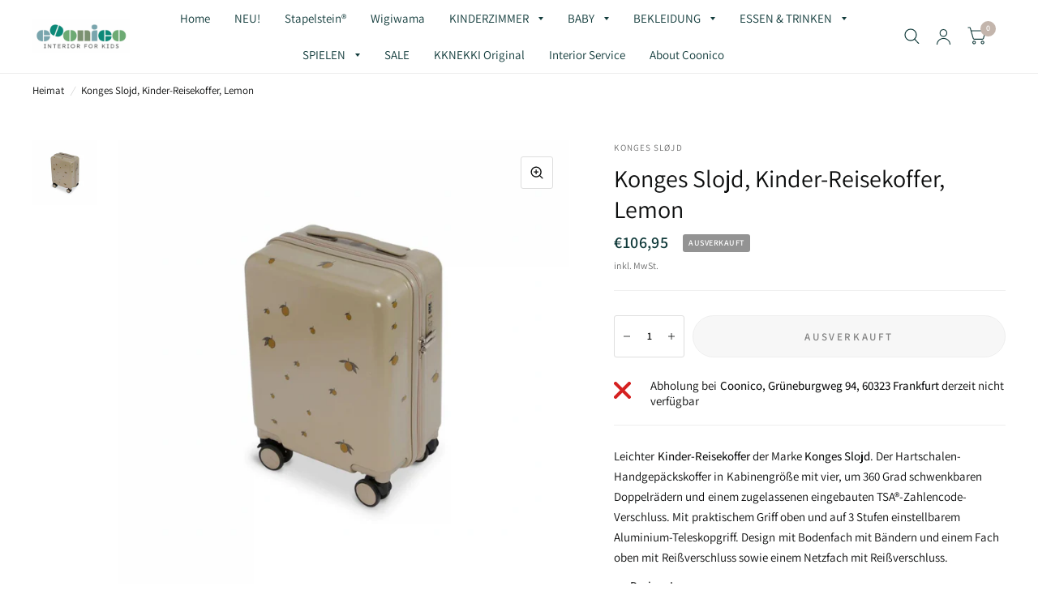

--- FILE ---
content_type: text/html; charset=utf-8
request_url: https://coonico.de/products/konges-slojd-kinder-reisekoffer-lemon
body_size: 58620
content:
<!doctype html>
<html class="no-js" lang="de">
<head>
	<meta charset="utf-8">
	<meta http-equiv="X-UA-Compatible" content="IE=edge,chrome=1">
	<meta name="viewport" content="width=device-width, initial-scale=1, maximum-scale=5, viewport-fit=cover">
	<meta name="theme-color" content="#ffffff">
	<link rel="canonical" href="https://coonico.de/products/konges-slojd-kinder-reisekoffer-lemon">
	<link rel="preconnect" href="https://cdn.shopify.com" crossorigin>
	<link rel="preload" as="style" href="//coonico.de/cdn/shop/t/8/assets/app.css?v=165201942865926120001742477286">
<link rel="preload" as="style" href="//coonico.de/cdn/shop/t/8/assets/product.css?v=65001025011033440351742477286">



<link rel="preload" as="script" href="//coonico.de/cdn/shop/t/8/assets/animations.min.js?v=75815849954749443751742477286">

<link rel="preload" as="script" href="//coonico.de/cdn/shop/t/8/assets/vendor.min.js?v=14404165831613794561742477286">
<link rel="preload" as="script" href="//coonico.de/cdn/shop/t/8/assets/app.min.js?v=181949005591605457521742477286">

<script>
window.lazySizesConfig = window.lazySizesConfig || {};
window.lazySizesConfig.expand = 150;
window.lazySizesConfig.loadMode = 1;
window.lazySizesConfig.loadHidden = false;
</script>


	<link rel="icon" type="image/png" href="//coonico.de/cdn/shop/files/coonico_CMYK.jpg?crop=center&height=32&v=1653883456&width=32">

	<title>
	Konges Slojd, Kinder-Reisekoffer, Lemon &ndash; Coonico
	</title>

	
	<meta name="description" content="Leichter Kinder-Reisekoffer der Marke Konges Slojd. Der Hartschalen-Handgepäckskoffer in Kabinengröße mit vier, um 360 Grad schwenkbaren Doppelrädern und einem zugelassenen eingebauten TSA®-Zahlencode-Verschluss. Mit praktischem Griff oben und auf 3 Stufen einstellbarem Aluminium-Teleskopgriff. Design mit Bodenfach mit">
	
<link rel="preconnect" href="https://fonts.shopifycdn.com" crossorigin>

<meta property="og:site_name" content="Coonico">
<meta property="og:url" content="https://coonico.de/products/konges-slojd-kinder-reisekoffer-lemon">
<meta property="og:title" content="Konges Slojd, Kinder-Reisekoffer, Lemon">
<meta property="og:type" content="product">
<meta property="og:description" content="Leichter Kinder-Reisekoffer der Marke Konges Slojd. Der Hartschalen-Handgepäckskoffer in Kabinengröße mit vier, um 360 Grad schwenkbaren Doppelrädern und einem zugelassenen eingebauten TSA®-Zahlencode-Verschluss. Mit praktischem Griff oben und auf 3 Stufen einstellbarem Aluminium-Teleskopgriff. Design mit Bodenfach mit"><meta property="og:image" content="http://coonico.de/cdn/shop/products/FAAB645C-39C2-4F6F-930F-C467446D7E01.png?v=1674375921">
  <meta property="og:image:secure_url" content="https://coonico.de/cdn/shop/products/FAAB645C-39C2-4F6F-930F-C467446D7E01.png?v=1674375921">
  <meta property="og:image:width" content="800">
  <meta property="og:image:height" content="800"><meta property="og:price:amount" content="106,95">
  <meta property="og:price:currency" content="EUR"><meta name="twitter:card" content="summary_large_image">
<meta name="twitter:title" content="Konges Slojd, Kinder-Reisekoffer, Lemon">
<meta name="twitter:description" content="Leichter Kinder-Reisekoffer der Marke Konges Slojd. Der Hartschalen-Handgepäckskoffer in Kabinengröße mit vier, um 360 Grad schwenkbaren Doppelrädern und einem zugelassenen eingebauten TSA®-Zahlencode-Verschluss. Mit praktischem Griff oben und auf 3 Stufen einstellbarem Aluminium-Teleskopgriff. Design mit Bodenfach mit">


	<link href="//coonico.de/cdn/shop/t/8/assets/app.css?v=165201942865926120001742477286" rel="stylesheet" type="text/css" media="all" />

	<style data-shopify>
	@font-face {
  font-family: Assistant;
  font-weight: 400;
  font-style: normal;
  font-display: swap;
  src: url("//coonico.de/cdn/fonts/assistant/assistant_n4.9120912a469cad1cc292572851508ca49d12e768.woff2") format("woff2"),
       url("//coonico.de/cdn/fonts/assistant/assistant_n4.6e9875ce64e0fefcd3f4446b7ec9036b3ddd2985.woff") format("woff");
}

@font-face {
  font-family: Assistant;
  font-weight: 500;
  font-style: normal;
  font-display: swap;
  src: url("//coonico.de/cdn/fonts/assistant/assistant_n5.26caedc0c0f332f957d0fb6b24adee050844cce5.woff2") format("woff2"),
       url("//coonico.de/cdn/fonts/assistant/assistant_n5.d09f0488bf8aadd48534c94ac3f185fbc9ddb168.woff") format("woff");
}

@font-face {
  font-family: Assistant;
  font-weight: 600;
  font-style: normal;
  font-display: swap;
  src: url("//coonico.de/cdn/fonts/assistant/assistant_n6.b2cbcfa81550fc99b5d970d0ef582eebcbac24e0.woff2") format("woff2"),
       url("//coonico.de/cdn/fonts/assistant/assistant_n6.5dced1e1f897f561a8304b6ef1c533d81fd1c6e0.woff") format("woff");
}


		@font-face {
  font-family: Chivo;
  font-weight: 400;
  font-style: normal;
  font-display: swap;
  src: url("//coonico.de/cdn/fonts/chivo/chivo_n4.059fadbbf52d9f02350103459eb216e4b24c4661.woff2") format("woff2"),
       url("//coonico.de/cdn/fonts/chivo/chivo_n4.f2f8fca8b7ff9f510fa7f09ffe5448b3504bccf5.woff") format("woff");
}

@font-face {
  font-family: Chivo;
  font-weight: 400;
  font-style: normal;
  font-display: swap;
  src: url("//coonico.de/cdn/fonts/chivo/chivo_n4.059fadbbf52d9f02350103459eb216e4b24c4661.woff2") format("woff2"),
       url("//coonico.de/cdn/fonts/chivo/chivo_n4.f2f8fca8b7ff9f510fa7f09ffe5448b3504bccf5.woff") format("woff");
}

h1,h2,h3,h4,h5,h6,
	.h1,.h2,.h3,.h4,.h5,.h6,
	.logolink.text-logo,
	.customer-addresses .my-address .address-index {
		font-style: normal;
		font-weight: 400;
		font-family: Chivo;
	}
	body,
	.body-font,
	.thb-product-detail .product-title {
		font-style: normal;
		font-weight: 400;
		font-family: Assistant;
	}
	:root {
		--font-body-scale: 1.0;
		--font-heading-scale: 1.0;--bg-body: #ffffff;
			--bg-body-rgb: 255, 255, 255;
			--bg-color-side-panel-footer: #fafafa;--color-accent: #0c0d0d;
			--color-accent-rgb: 12, 13, 13;--color-accent2: #c3b5ac;--color-accent3: #eeeeee;--color-border: #eeeeee;--color-overlay-rgb: 12, 13, 13;--color-form-border: #dedede;--color-announcement-bar-text: #f6f6f0;--color-announcement-bar-bg: #8b9986;--color-header-bg: #ffffff;
			--color-header-bg-rgb: 255, 255, 255;--color-header-text: #6ca973;
			--color-header-text-rgb: 108, 169, 115;--color-header-links: #103a3a;--color-header-links-hover: #0c0d0d;--color-header-icons: #103a3a;--solid-button-label: #ffffff;--outline-button-label: #103a3a;--color-price: #103a3a;--color-star: #f1b824;--section-spacing-mobile: 40px;--section-spacing-desktop: 45px;--button-border-radius: 28px;--color-badge-text: #ffffff;--color-badge-sold-out: #939393;--color-badge-sale: #c25b41;--badge-corner-radius: 3px;--color-footer-bar-bg: #8b9986;--color-footer-bar-text: #f6f6f0;--color-footer-text: #0c0d0d;
			--color-footer-text-rgb: 12, 13, 13;--color-footer-link: #0c0d0d;--color-footer-link-hover: #c25b41;--color-footer-border: #0c0d0d;
			--color-footer-border-rgb: 12, 13, 13;--color-footer-bg: #eeeeee;}
</style>


	<script>
		window.theme = window.theme || {};
		theme = {
			settings: {
				money_with_currency_format:"€{{amount_with_comma_separator}}",
				cart_drawer:true},
			routes: {
				root_url: '/',
				cart_url: '/cart',
				cart_add_url: '/cart/add',
				search_url: '/search',
				cart_change_url: '/cart/change',
				cart_update_url: '/cart/update',
				predictive_search_url: '/search/suggest',
			},
			variantStrings: {
        addToCart: `In den Warenkorb legen`,
        soldOut: `Ausverkauft`,
        unavailable: `Nicht verfügbar`,
      }
		};
	</script>
	<script>window.performance && window.performance.mark && window.performance.mark('shopify.content_for_header.start');</script><meta id="shopify-digital-wallet" name="shopify-digital-wallet" content="/59595456652/digital_wallets/dialog">
<meta name="shopify-checkout-api-token" content="298fa73b6adceb67fe986ff17d94d5d9">
<meta id="in-context-paypal-metadata" data-shop-id="59595456652" data-venmo-supported="false" data-environment="production" data-locale="de_DE" data-paypal-v4="true" data-currency="EUR">
<link rel="alternate" type="application/json+oembed" href="https://coonico.de/products/konges-slojd-kinder-reisekoffer-lemon.oembed">
<script async="async" src="/checkouts/internal/preloads.js?locale=de-DE"></script>
<link rel="preconnect" href="https://shop.app" crossorigin="anonymous">
<script async="async" src="https://shop.app/checkouts/internal/preloads.js?locale=de-DE&shop_id=59595456652" crossorigin="anonymous"></script>
<script id="apple-pay-shop-capabilities" type="application/json">{"shopId":59595456652,"countryCode":"DE","currencyCode":"EUR","merchantCapabilities":["supports3DS"],"merchantId":"gid:\/\/shopify\/Shop\/59595456652","merchantName":"Coonico","requiredBillingContactFields":["postalAddress","email"],"requiredShippingContactFields":["postalAddress","email"],"shippingType":"shipping","supportedNetworks":["visa","maestro","masterCard","amex"],"total":{"type":"pending","label":"Coonico","amount":"1.00"},"shopifyPaymentsEnabled":true,"supportsSubscriptions":true}</script>
<script id="shopify-features" type="application/json">{"accessToken":"298fa73b6adceb67fe986ff17d94d5d9","betas":["rich-media-storefront-analytics"],"domain":"coonico.de","predictiveSearch":true,"shopId":59595456652,"locale":"de"}</script>
<script>var Shopify = Shopify || {};
Shopify.shop = "coonico.myshopify.com";
Shopify.locale = "de";
Shopify.currency = {"active":"EUR","rate":"1.0"};
Shopify.country = "DE";
Shopify.theme = {"name":"Kopie von Habitat","id":177865195852,"schema_name":"Habitat","schema_version":"1.2.1","theme_store_id":1581,"role":"main"};
Shopify.theme.handle = "null";
Shopify.theme.style = {"id":null,"handle":null};
Shopify.cdnHost = "coonico.de/cdn";
Shopify.routes = Shopify.routes || {};
Shopify.routes.root = "/";</script>
<script type="module">!function(o){(o.Shopify=o.Shopify||{}).modules=!0}(window);</script>
<script>!function(o){function n(){var o=[];function n(){o.push(Array.prototype.slice.apply(arguments))}return n.q=o,n}var t=o.Shopify=o.Shopify||{};t.loadFeatures=n(),t.autoloadFeatures=n()}(window);</script>
<script>
  window.ShopifyPay = window.ShopifyPay || {};
  window.ShopifyPay.apiHost = "shop.app\/pay";
  window.ShopifyPay.redirectState = null;
</script>
<script id="shop-js-analytics" type="application/json">{"pageType":"product"}</script>
<script defer="defer" async type="module" src="//coonico.de/cdn/shopifycloud/shop-js/modules/v2/client.init-shop-cart-sync_HUjMWWU5.de.esm.js"></script>
<script defer="defer" async type="module" src="//coonico.de/cdn/shopifycloud/shop-js/modules/v2/chunk.common_QpfDqRK1.esm.js"></script>
<script type="module">
  await import("//coonico.de/cdn/shopifycloud/shop-js/modules/v2/client.init-shop-cart-sync_HUjMWWU5.de.esm.js");
await import("//coonico.de/cdn/shopifycloud/shop-js/modules/v2/chunk.common_QpfDqRK1.esm.js");

  window.Shopify.SignInWithShop?.initShopCartSync?.({"fedCMEnabled":true,"windoidEnabled":true});

</script>
<script>
  window.Shopify = window.Shopify || {};
  if (!window.Shopify.featureAssets) window.Shopify.featureAssets = {};
  window.Shopify.featureAssets['shop-js'] = {"shop-cart-sync":["modules/v2/client.shop-cart-sync_ByUgVWtJ.de.esm.js","modules/v2/chunk.common_QpfDqRK1.esm.js"],"init-fed-cm":["modules/v2/client.init-fed-cm_CVqhkk-1.de.esm.js","modules/v2/chunk.common_QpfDqRK1.esm.js"],"shop-button":["modules/v2/client.shop-button_B0pFlqys.de.esm.js","modules/v2/chunk.common_QpfDqRK1.esm.js"],"shop-cash-offers":["modules/v2/client.shop-cash-offers_CaaeZ5wd.de.esm.js","modules/v2/chunk.common_QpfDqRK1.esm.js","modules/v2/chunk.modal_CS8dP9kO.esm.js"],"init-windoid":["modules/v2/client.init-windoid_B-gyVqfY.de.esm.js","modules/v2/chunk.common_QpfDqRK1.esm.js"],"shop-toast-manager":["modules/v2/client.shop-toast-manager_DgTeluS3.de.esm.js","modules/v2/chunk.common_QpfDqRK1.esm.js"],"init-shop-email-lookup-coordinator":["modules/v2/client.init-shop-email-lookup-coordinator_C5I212n4.de.esm.js","modules/v2/chunk.common_QpfDqRK1.esm.js"],"init-shop-cart-sync":["modules/v2/client.init-shop-cart-sync_HUjMWWU5.de.esm.js","modules/v2/chunk.common_QpfDqRK1.esm.js"],"avatar":["modules/v2/client.avatar_BTnouDA3.de.esm.js"],"pay-button":["modules/v2/client.pay-button_CJaF-UDc.de.esm.js","modules/v2/chunk.common_QpfDqRK1.esm.js"],"init-customer-accounts":["modules/v2/client.init-customer-accounts_BI_wUvuR.de.esm.js","modules/v2/client.shop-login-button_DTPR4l75.de.esm.js","modules/v2/chunk.common_QpfDqRK1.esm.js","modules/v2/chunk.modal_CS8dP9kO.esm.js"],"init-shop-for-new-customer-accounts":["modules/v2/client.init-shop-for-new-customer-accounts_C4qR5Wl-.de.esm.js","modules/v2/client.shop-login-button_DTPR4l75.de.esm.js","modules/v2/chunk.common_QpfDqRK1.esm.js","modules/v2/chunk.modal_CS8dP9kO.esm.js"],"shop-login-button":["modules/v2/client.shop-login-button_DTPR4l75.de.esm.js","modules/v2/chunk.common_QpfDqRK1.esm.js","modules/v2/chunk.modal_CS8dP9kO.esm.js"],"init-customer-accounts-sign-up":["modules/v2/client.init-customer-accounts-sign-up_SG5gYFpP.de.esm.js","modules/v2/client.shop-login-button_DTPR4l75.de.esm.js","modules/v2/chunk.common_QpfDqRK1.esm.js","modules/v2/chunk.modal_CS8dP9kO.esm.js"],"shop-follow-button":["modules/v2/client.shop-follow-button_CmMsyvrH.de.esm.js","modules/v2/chunk.common_QpfDqRK1.esm.js","modules/v2/chunk.modal_CS8dP9kO.esm.js"],"checkout-modal":["modules/v2/client.checkout-modal_tfCxQqrq.de.esm.js","modules/v2/chunk.common_QpfDqRK1.esm.js","modules/v2/chunk.modal_CS8dP9kO.esm.js"],"lead-capture":["modules/v2/client.lead-capture_Ccz5Zm6k.de.esm.js","modules/v2/chunk.common_QpfDqRK1.esm.js","modules/v2/chunk.modal_CS8dP9kO.esm.js"],"shop-login":["modules/v2/client.shop-login_BfivnucW.de.esm.js","modules/v2/chunk.common_QpfDqRK1.esm.js","modules/v2/chunk.modal_CS8dP9kO.esm.js"],"payment-terms":["modules/v2/client.payment-terms_D2Mn0eFV.de.esm.js","modules/v2/chunk.common_QpfDqRK1.esm.js","modules/v2/chunk.modal_CS8dP9kO.esm.js"]};
</script>
<script id="__st">var __st={"a":59595456652,"offset":3600,"reqid":"b3ccaf0c-fcf9-4896-8473-669f48ce0367-1768616714","pageurl":"coonico.de\/products\/konges-slojd-kinder-reisekoffer-lemon","u":"17d21d44e753","p":"product","rtyp":"product","rid":7233548681356};</script>
<script>window.ShopifyPaypalV4VisibilityTracking = true;</script>
<script id="captcha-bootstrap">!function(){'use strict';const t='contact',e='account',n='new_comment',o=[[t,t],['blogs',n],['comments',n],[t,'customer']],c=[[e,'customer_login'],[e,'guest_login'],[e,'recover_customer_password'],[e,'create_customer']],r=t=>t.map((([t,e])=>`form[action*='/${t}']:not([data-nocaptcha='true']) input[name='form_type'][value='${e}']`)).join(','),a=t=>()=>t?[...document.querySelectorAll(t)].map((t=>t.form)):[];function s(){const t=[...o],e=r(t);return a(e)}const i='password',u='form_key',d=['recaptcha-v3-token','g-recaptcha-response','h-captcha-response',i],f=()=>{try{return window.sessionStorage}catch{return}},m='__shopify_v',_=t=>t.elements[u];function p(t,e,n=!1){try{const o=window.sessionStorage,c=JSON.parse(o.getItem(e)),{data:r}=function(t){const{data:e,action:n}=t;return t[m]||n?{data:e,action:n}:{data:t,action:n}}(c);for(const[e,n]of Object.entries(r))t.elements[e]&&(t.elements[e].value=n);n&&o.removeItem(e)}catch(o){console.error('form repopulation failed',{error:o})}}const l='form_type',E='cptcha';function T(t){t.dataset[E]=!0}const w=window,h=w.document,L='Shopify',v='ce_forms',y='captcha';let A=!1;((t,e)=>{const n=(g='f06e6c50-85a8-45c8-87d0-21a2b65856fe',I='https://cdn.shopify.com/shopifycloud/storefront-forms-hcaptcha/ce_storefront_forms_captcha_hcaptcha.v1.5.2.iife.js',D={infoText:'Durch hCaptcha geschützt',privacyText:'Datenschutz',termsText:'Allgemeine Geschäftsbedingungen'},(t,e,n)=>{const o=w[L][v],c=o.bindForm;if(c)return c(t,g,e,D).then(n);var r;o.q.push([[t,g,e,D],n]),r=I,A||(h.body.append(Object.assign(h.createElement('script'),{id:'captcha-provider',async:!0,src:r})),A=!0)});var g,I,D;w[L]=w[L]||{},w[L][v]=w[L][v]||{},w[L][v].q=[],w[L][y]=w[L][y]||{},w[L][y].protect=function(t,e){n(t,void 0,e),T(t)},Object.freeze(w[L][y]),function(t,e,n,w,h,L){const[v,y,A,g]=function(t,e,n){const i=e?o:[],u=t?c:[],d=[...i,...u],f=r(d),m=r(i),_=r(d.filter((([t,e])=>n.includes(e))));return[a(f),a(m),a(_),s()]}(w,h,L),I=t=>{const e=t.target;return e instanceof HTMLFormElement?e:e&&e.form},D=t=>v().includes(t);t.addEventListener('submit',(t=>{const e=I(t);if(!e)return;const n=D(e)&&!e.dataset.hcaptchaBound&&!e.dataset.recaptchaBound,o=_(e),c=g().includes(e)&&(!o||!o.value);(n||c)&&t.preventDefault(),c&&!n&&(function(t){try{if(!f())return;!function(t){const e=f();if(!e)return;const n=_(t);if(!n)return;const o=n.value;o&&e.removeItem(o)}(t);const e=Array.from(Array(32),(()=>Math.random().toString(36)[2])).join('');!function(t,e){_(t)||t.append(Object.assign(document.createElement('input'),{type:'hidden',name:u})),t.elements[u].value=e}(t,e),function(t,e){const n=f();if(!n)return;const o=[...t.querySelectorAll(`input[type='${i}']`)].map((({name:t})=>t)),c=[...d,...o],r={};for(const[a,s]of new FormData(t).entries())c.includes(a)||(r[a]=s);n.setItem(e,JSON.stringify({[m]:1,action:t.action,data:r}))}(t,e)}catch(e){console.error('failed to persist form',e)}}(e),e.submit())}));const S=(t,e)=>{t&&!t.dataset[E]&&(n(t,e.some((e=>e===t))),T(t))};for(const o of['focusin','change'])t.addEventListener(o,(t=>{const e=I(t);D(e)&&S(e,y())}));const B=e.get('form_key'),M=e.get(l),P=B&&M;t.addEventListener('DOMContentLoaded',(()=>{const t=y();if(P)for(const e of t)e.elements[l].value===M&&p(e,B);[...new Set([...A(),...v().filter((t=>'true'===t.dataset.shopifyCaptcha))])].forEach((e=>S(e,t)))}))}(h,new URLSearchParams(w.location.search),n,t,e,['guest_login'])})(!0,!0)}();</script>
<script integrity="sha256-4kQ18oKyAcykRKYeNunJcIwy7WH5gtpwJnB7kiuLZ1E=" data-source-attribution="shopify.loadfeatures" defer="defer" src="//coonico.de/cdn/shopifycloud/storefront/assets/storefront/load_feature-a0a9edcb.js" crossorigin="anonymous"></script>
<script crossorigin="anonymous" defer="defer" src="//coonico.de/cdn/shopifycloud/storefront/assets/shopify_pay/storefront-65b4c6d7.js?v=20250812"></script>
<script data-source-attribution="shopify.dynamic_checkout.dynamic.init">var Shopify=Shopify||{};Shopify.PaymentButton=Shopify.PaymentButton||{isStorefrontPortableWallets:!0,init:function(){window.Shopify.PaymentButton.init=function(){};var t=document.createElement("script");t.src="https://coonico.de/cdn/shopifycloud/portable-wallets/latest/portable-wallets.de.js",t.type="module",document.head.appendChild(t)}};
</script>
<script data-source-attribution="shopify.dynamic_checkout.buyer_consent">
  function portableWalletsHideBuyerConsent(e){var t=document.getElementById("shopify-buyer-consent"),n=document.getElementById("shopify-subscription-policy-button");t&&n&&(t.classList.add("hidden"),t.setAttribute("aria-hidden","true"),n.removeEventListener("click",e))}function portableWalletsShowBuyerConsent(e){var t=document.getElementById("shopify-buyer-consent"),n=document.getElementById("shopify-subscription-policy-button");t&&n&&(t.classList.remove("hidden"),t.removeAttribute("aria-hidden"),n.addEventListener("click",e))}window.Shopify?.PaymentButton&&(window.Shopify.PaymentButton.hideBuyerConsent=portableWalletsHideBuyerConsent,window.Shopify.PaymentButton.showBuyerConsent=portableWalletsShowBuyerConsent);
</script>
<script>
  function portableWalletsCleanup(e){e&&e.src&&console.error("Failed to load portable wallets script "+e.src);var t=document.querySelectorAll("shopify-accelerated-checkout .shopify-payment-button__skeleton, shopify-accelerated-checkout-cart .wallet-cart-button__skeleton"),e=document.getElementById("shopify-buyer-consent");for(let e=0;e<t.length;e++)t[e].remove();e&&e.remove()}function portableWalletsNotLoadedAsModule(e){e instanceof ErrorEvent&&"string"==typeof e.message&&e.message.includes("import.meta")&&"string"==typeof e.filename&&e.filename.includes("portable-wallets")&&(window.removeEventListener("error",portableWalletsNotLoadedAsModule),window.Shopify.PaymentButton.failedToLoad=e,"loading"===document.readyState?document.addEventListener("DOMContentLoaded",window.Shopify.PaymentButton.init):window.Shopify.PaymentButton.init())}window.addEventListener("error",portableWalletsNotLoadedAsModule);
</script>

<script type="module" src="https://coonico.de/cdn/shopifycloud/portable-wallets/latest/portable-wallets.de.js" onError="portableWalletsCleanup(this)" crossorigin="anonymous"></script>
<script nomodule>
  document.addEventListener("DOMContentLoaded", portableWalletsCleanup);
</script>

<link id="shopify-accelerated-checkout-styles" rel="stylesheet" media="screen" href="https://coonico.de/cdn/shopifycloud/portable-wallets/latest/accelerated-checkout-backwards-compat.css" crossorigin="anonymous">
<style id="shopify-accelerated-checkout-cart">
        #shopify-buyer-consent {
  margin-top: 1em;
  display: inline-block;
  width: 100%;
}

#shopify-buyer-consent.hidden {
  display: none;
}

#shopify-subscription-policy-button {
  background: none;
  border: none;
  padding: 0;
  text-decoration: underline;
  font-size: inherit;
  cursor: pointer;
}

#shopify-subscription-policy-button::before {
  box-shadow: none;
}

      </style>

<script>window.performance && window.performance.mark && window.performance.mark('shopify.content_for_header.end');</script> <!-- Header hook for plugins -->

	<script>document.documentElement.className = document.documentElement.className.replace('no-js', 'js');</script>
<!-- BEGIN app block: shopify://apps/complianz-gdpr-cookie-consent/blocks/bc-block/e49729f0-d37d-4e24-ac65-e0e2f472ac27 -->

    
    
    
<link id='complianz-css' rel="stylesheet" href=https://cdn.shopify.com/extensions/019a2fb2-ee57-75e6-ac86-acfd14822c1d/gdpr-legal-cookie-74/assets/complainz.css media="print" onload="this.media='all'">
    <style>
        #Compliance-iframe.Compliance-iframe-branded > div.purposes-header,
        #Compliance-iframe.Compliance-iframe-branded > div.cmplc-cmp-header,
        #purposes-container > div.purposes-header,
        #Compliance-cs-banner .Compliance-cs-brand {
            background-color: #FFFFFF !important;
            color: #0A0A0A!important;
        }
        #Compliance-iframe.Compliance-iframe-branded .purposes-header .cmplc-btn-cp ,
        #Compliance-iframe.Compliance-iframe-branded .purposes-header .cmplc-btn-cp:hover,
        #Compliance-iframe.Compliance-iframe-branded .purposes-header .cmplc-btn-back:hover  {
            background-color: #ffffff !important;
            opacity: 1 !important;
        }
        #Compliance-cs-banner .cmplc-toggle .cmplc-toggle-label {
            color: #FFFFFF!important;
        }
        #Compliance-iframe.Compliance-iframe-branded .purposes-header .cmplc-btn-cp:hover,
        #Compliance-iframe.Compliance-iframe-branded .purposes-header .cmplc-btn-back:hover {
            background-color: #0A0A0A!important;
            color: #FFFFFF!important;
        }
        #Compliance-cs-banner #Compliance-cs-title {
            font-size: 14px !important;
        }
        #Compliance-cs-banner .Compliance-cs-content,
        #Compliance-cs-title,
        .cmplc-toggle-checkbox.granular-control-checkbox span {
            background-color: #FFFFFF !important;
            color: #0A0A0A !important;
            font-size: 14px !important;
        }
        #Compliance-cs-banner .Compliance-cs-close-btn {
            font-size: 14px !important;
            background-color: #FFFFFF !important;
        }
        #Compliance-cs-banner .Compliance-cs-opt-group {
            color: #FFFFFF !important;
        }
        #Compliance-cs-banner .Compliance-cs-opt-group button,
        .Compliance-alert button.Compliance-button-cancel {
            background-color: #007BBC!important;
            color: #FFFFFF!important;
        }
        #Compliance-cs-banner .Compliance-cs-opt-group button.Compliance-cs-accept-btn,
        #Compliance-cs-banner .Compliance-cs-opt-group button.Compliance-cs-btn-primary,
        .Compliance-alert button.Compliance-button-confirm {
            background-color: #007BBC !important;
            color: #FFFFFF !important;
        }
        #Compliance-cs-banner .Compliance-cs-opt-group button.Compliance-cs-reject-btn {
            background-color: #007BBC!important;
            color: #FFFFFF!important;
        }

        #Compliance-cs-banner .Compliance-banner-content button {
            cursor: pointer !important;
            color: currentColor !important;
            text-decoration: underline !important;
            border: none !important;
            background-color: transparent !important;
            font-size: 100% !important;
            padding: 0 !important;
        }

        #Compliance-cs-banner .Compliance-cs-opt-group button {
            border-radius: 4px !important;
            padding-block: 10px !important;
        }
        @media (min-width: 640px) {
            #Compliance-cs-banner.Compliance-cs-default-floating:not(.Compliance-cs-top):not(.Compliance-cs-center) .Compliance-cs-container, #Compliance-cs-banner.Compliance-cs-default-floating:not(.Compliance-cs-bottom):not(.Compliance-cs-center) .Compliance-cs-container, #Compliance-cs-banner.Compliance-cs-default-floating.Compliance-cs-center:not(.Compliance-cs-top):not(.Compliance-cs-bottom) .Compliance-cs-container {
                width: 560px !important;
            }
            #Compliance-cs-banner.Compliance-cs-default-floating:not(.Compliance-cs-top):not(.Compliance-cs-center) .Compliance-cs-opt-group, #Compliance-cs-banner.Compliance-cs-default-floating:not(.Compliance-cs-bottom):not(.Compliance-cs-center) .Compliance-cs-opt-group, #Compliance-cs-banner.Compliance-cs-default-floating.Compliance-cs-center:not(.Compliance-cs-top):not(.Compliance-cs-bottom) .Compliance-cs-opt-group {
                flex-direction: row !important;
            }
            #Compliance-cs-banner .Compliance-cs-opt-group button:not(:last-of-type),
            #Compliance-cs-banner .Compliance-cs-opt-group button {
                margin-right: 4px !important;
            }
            #Compliance-cs-banner .Compliance-cs-container .Compliance-cs-brand {
                position: absolute !important;
                inset-block-start: 6px;
            }
        }
        #Compliance-cs-banner.Compliance-cs-default-floating:not(.Compliance-cs-top):not(.Compliance-cs-center) .Compliance-cs-opt-group > div, #Compliance-cs-banner.Compliance-cs-default-floating:not(.Compliance-cs-bottom):not(.Compliance-cs-center) .Compliance-cs-opt-group > div, #Compliance-cs-banner.Compliance-cs-default-floating.Compliance-cs-center:not(.Compliance-cs-top):not(.Compliance-cs-bottom) .Compliance-cs-opt-group > div {
            flex-direction: row-reverse;
            width: 100% !important;
        }

        .Compliance-cs-brand-badge-outer, .Compliance-cs-brand-badge, #Compliance-cs-banner.Compliance-cs-default-floating.Compliance-cs-bottom .Compliance-cs-brand-badge-outer,
        #Compliance-cs-banner.Compliance-cs-default.Compliance-cs-bottom .Compliance-cs-brand-badge-outer,
        #Compliance-cs-banner.Compliance-cs-default:not(.Compliance-cs-left) .Compliance-cs-brand-badge-outer,
        #Compliance-cs-banner.Compliance-cs-default-floating:not(.Compliance-cs-left) .Compliance-cs-brand-badge-outer {
            display: none !important
        }

        #Compliance-cs-banner:not(.Compliance-cs-top):not(.Compliance-cs-bottom) .Compliance-cs-container.Compliance-cs-themed {
            flex-direction: row !important;
        }

        #Compliance-cs-banner #Compliance-cs-title,
        #Compliance-cs-banner #Compliance-cs-custom-title {
            justify-self: center !important;
            font-size: 14px !important;
            font-family: -apple-system,sans-serif !important;
            margin-inline: auto !important;
            width: 55% !important;
            text-align: center;
            font-weight: 600;
            visibility: unset;
        }

        @media (max-width: 640px) {
            #Compliance-cs-banner #Compliance-cs-title,
            #Compliance-cs-banner #Compliance-cs-custom-title {
                display: block;
            }
        }

        #Compliance-cs-banner .Compliance-cs-brand img {
            max-width: 110px !important;
            min-height: 32px !important;
        }
        #Compliance-cs-banner .Compliance-cs-container .Compliance-cs-brand {
            background: none !important;
            padding: 0px !important;
            margin-block-start:10px !important;
            margin-inline-start:16px !important;
        }

        #Compliance-cs-banner .Compliance-cs-opt-group button {
            padding-inline: 4px !important;
        }

    </style>
    
    
    
    

    <script type="text/javascript">
        function loadScript(src) {
            return new Promise((resolve, reject) => {
                const s = document.createElement("script");
                s.src = src;
                s.charset = "UTF-8";
                s.onload = resolve;
                s.onerror = reject;
                document.head.appendChild(s);
            });
        }

        function filterGoogleConsentModeURLs(domainsArray) {
            const googleConsentModeComplianzURls = [
                // 197, # Google Tag Manager:
                {"domain":"s.www.googletagmanager.com", "path":""},
                {"domain":"www.tagmanager.google.com", "path":""},
                {"domain":"www.googletagmanager.com", "path":""},
                {"domain":"googletagmanager.com", "path":""},
                {"domain":"tagassistant.google.com", "path":""},
                {"domain":"tagmanager.google.com", "path":""},

                // 2110, # Google Analytics 4:
                {"domain":"www.analytics.google.com", "path":""},
                {"domain":"www.google-analytics.com", "path":""},
                {"domain":"ssl.google-analytics.com", "path":""},
                {"domain":"google-analytics.com", "path":""},
                {"domain":"analytics.google.com", "path":""},
                {"domain":"region1.google-analytics.com", "path":""},
                {"domain":"region1.analytics.google.com", "path":""},
                {"domain":"*.google-analytics.com", "path":""},
                {"domain":"www.googletagmanager.com", "path":"/gtag/js?id=G"},
                {"domain":"googletagmanager.com", "path":"/gtag/js?id=UA"},
                {"domain":"www.googletagmanager.com", "path":"/gtag/js?id=UA"},
                {"domain":"googletagmanager.com", "path":"/gtag/js?id=G"},

                // 177, # Google Ads conversion tracking:
                {"domain":"googlesyndication.com", "path":""},
                {"domain":"media.admob.com", "path":""},
                {"domain":"gmodules.com", "path":""},
                {"domain":"ad.ytsa.net", "path":""},
                {"domain":"dartmotif.net", "path":""},
                {"domain":"dmtry.com", "path":""},
                {"domain":"go.channelintelligence.com", "path":""},
                {"domain":"googleusercontent.com", "path":""},
                {"domain":"googlevideo.com", "path":""},
                {"domain":"gvt1.com", "path":""},
                {"domain":"links.channelintelligence.com", "path":""},
                {"domain":"obrasilinteirojoga.com.br", "path":""},
                {"domain":"pcdn.tcgmsrv.net", "path":""},
                {"domain":"rdr.tag.channelintelligence.com", "path":""},
                {"domain":"static.googleadsserving.cn", "path":""},
                {"domain":"studioapi.doubleclick.com", "path":""},
                {"domain":"teracent.net", "path":""},
                {"domain":"ttwbs.channelintelligence.com", "path":""},
                {"domain":"wtb.channelintelligence.com", "path":""},
                {"domain":"youknowbest.com", "path":""},
                {"domain":"doubleclick.net", "path":""},
                {"domain":"redirector.gvt1.com", "path":""},

                //116, # Google Ads Remarketing
                {"domain":"googlesyndication.com", "path":""},
                {"domain":"media.admob.com", "path":""},
                {"domain":"gmodules.com", "path":""},
                {"domain":"ad.ytsa.net", "path":""},
                {"domain":"dartmotif.net", "path":""},
                {"domain":"dmtry.com", "path":""},
                {"domain":"go.channelintelligence.com", "path":""},
                {"domain":"googleusercontent.com", "path":""},
                {"domain":"googlevideo.com", "path":""},
                {"domain":"gvt1.com", "path":""},
                {"domain":"links.channelintelligence.com", "path":""},
                {"domain":"obrasilinteirojoga.com.br", "path":""},
                {"domain":"pcdn.tcgmsrv.net", "path":""},
                {"domain":"rdr.tag.channelintelligence.com", "path":""},
                {"domain":"static.googleadsserving.cn", "path":""},
                {"domain":"studioapi.doubleclick.com", "path":""},
                {"domain":"teracent.net", "path":""},
                {"domain":"ttwbs.channelintelligence.com", "path":""},
                {"domain":"wtb.channelintelligence.com", "path":""},
                {"domain":"youknowbest.com", "path":""},
                {"domain":"doubleclick.net", "path":""},
                {"domain":"redirector.gvt1.com", "path":""}
            ];

            if (!Array.isArray(domainsArray)) { 
                return [];
            }

            const blockedPairs = new Map();
            for (const rule of googleConsentModeComplianzURls) {
                if (!blockedPairs.has(rule.domain)) {
                    blockedPairs.set(rule.domain, new Set());
                }
                blockedPairs.get(rule.domain).add(rule.path);
            }

            return domainsArray.filter(item => {
                const paths = blockedPairs.get(item.d);
                return !(paths && paths.has(item.p));
            });
        }

        function setupAutoblockingByDomain() {
            // autoblocking by domain
            const autoblockByDomainArray = [];
            const prefixID = '10000' // to not get mixed with real metis ids
            let cmpBlockerDomains = []
            let cmpCmplcVendorsPurposes = {}
            let counter = 1
            for (const object of autoblockByDomainArray) {
                cmpBlockerDomains.push({
                    d: object.d,
                    p: object.path,
                    v: prefixID + counter,
                });
                counter++;
            }
            
            counter = 1
            for (const object of autoblockByDomainArray) {
                cmpCmplcVendorsPurposes[prefixID + counter] = object?.p ?? '1';
                counter++;
            }

            Object.defineProperty(window, "cmp_cmplc_vendors_purposes", {
                get() {
                    return cmpCmplcVendorsPurposes;
                },
                set(value) {
                    cmpCmplcVendorsPurposes = { ...cmpCmplcVendorsPurposes, ...value };
                }
            });
            const basicGmc = true;


            Object.defineProperty(window, "cmp_importblockerdomains", {
                get() {
                    if (basicGmc) {
                        return filterGoogleConsentModeURLs(cmpBlockerDomains);
                    }
                    return cmpBlockerDomains;
                },
                set(value) {
                    cmpBlockerDomains = [ ...cmpBlockerDomains, ...value ];
                }
            });
        }

        function enforceRejectionRecovery() {
            const base = (window._cmplc = window._cmplc || {});
            const featuresHolder = {};

            function lockFlagOn(holder) {
                const desc = Object.getOwnPropertyDescriptor(holder, 'rejection_recovery');
                if (!desc) {
                    Object.defineProperty(holder, 'rejection_recovery', {
                        get() { return true; },
                        set(_) { /* ignore */ },
                        enumerable: true,
                        configurable: false
                    });
                }
                return holder;
            }

            Object.defineProperty(base, 'csFeatures', {
                configurable: false,
                enumerable: true,
                get() {
                    return featuresHolder;
                },
                set(obj) {
                    if (obj && typeof obj === 'object') {
                        Object.keys(obj).forEach(k => {
                            if (k !== 'rejection_recovery') {
                                featuresHolder[k] = obj[k];
                            }
                        });
                    }
                    // we lock it, it won't try to redefine
                    lockFlagOn(featuresHolder);
                }
            });

            // Ensure an object is exposed even if read early
            if (!('csFeatures' in base)) {
                base.csFeatures = {};
            } else {
                // If someone already set it synchronously, merge and lock now.
                base.csFeatures = base.csFeatures;
            }
        }

        function splitDomains(joinedString) {
            if (!joinedString) {
                return []; // empty string -> empty array
            }
            return joinedString.split(";");
        }

        function setupWhitelist() {
            // Whitelist by domain:
            const whitelistString = "";
            const whitelist_array = [...splitDomains(whitelistString)];
            if (Array.isArray(window?.cmp_block_ignoredomains)) {
                window.cmp_block_ignoredomains = [...whitelist_array, ...window.cmp_block_ignoredomains];
            }
        }

        async function initCompliance() {
            const currentCsConfiguration = {"siteId":4387979,"cookiePolicyIds":{"en":57873072},"banner":{"acceptButtonDisplay":true,"rejectButtonDisplay":true,"customizeButtonDisplay":true,"position":"float-center","backgroundOverlay":false,"fontSize":"14px","content":"","acceptButtonCaption":"","rejectButtonCaption":"","customizeButtonCaption":"","backgroundColor":"#FFFFFF","textColor":"#0A0A0A","acceptButtonColor":"#007BBC","acceptButtonCaptionColor":"#FFFFFF","rejectButtonColor":"#007BBC","rejectButtonCaptionColor":"#FFFFFF","customizeButtonColor":"#007BBC","customizeButtonCaptionColor":"#FFFFFF","logo":"data:image\/png;base64,iVBORw0KGgoAAAANSUhEUgAAAfQAAACnCAYAAADnu65nAAAAAXNSR0IArs4c6QAAIABJREFUeF7tXQV0VEcX\/uLuRCEhSAgS3F1LKU5xihXXUvlxp5S2SKlhhbZQXFrc3d3dNe7uyX\/uo5tuspvse7vvvd0kc8\/h0LLzRr6Rb+bOnXuNsrKyssGEIcAQYAgwBBgCDIFCjYBRdnY2I\/[base64]\/Qi0ImsCQwBhgBDgCHAEGCEzsYAQ4AhwBBgCDAEigACjNCLQCeyJjAEGAIMAYYAQ4AReiEaA8kZ6YhITkRQQhxuhgbiWkggHkaGIiwpAZHJiUjMyIC1mSmszcxRwtIGfk4l4O\/[base64]\/QF1xwRlYWHkeF4Zcb5\/HX\/etIzcwUvab25pboW6kGRlavjwBXD5gYGYteBsuQISAXAnTqfhUWjm0XLiE0Jk6UYm0tLdGnSQNULlWSndZFQZRlIiUCjNClRFfLvF\/FRmH+xePY\/+IRp06XWpp7l8WhHkNhbmIqdVEsf4aAZAicf\/[base64]\/sxYperU1g5ghAIio7GrweOgozgpBQHayt81uFDONvaSlkMy5shoDUCjNC1hk68D8OTEjHo4FYcfvlYvEx55vRFnaZY3KKjSuqUjHT4rvoW4cmJMIIRmpT0xdwmbVHDzYuzlGfCEDAEBLKzs7Ht\/CVcevpclur4eXlgdNvWTPUuC9qsEKEIMEIXipjI6RPSUtFj93ocf\/Ms5ymNyEXkmx09X9vffQgal\/RVSbPhwQ0MOrA117+bGZugtkdJjKnRCD39q8HcxESuqrJyGAJqEUjPyMCCf\/YgJjFJFoRI3f5l5\/Yo5eIsS3msEIaAEAQYoQtBS+S0sakp6LH7L5x4I8\/pIm\/1q7l64njvEXC2tM71U1pmJrruXIvDr56obTG9zf2wdAUsbtkBfk6uTBUv8rhg2fFH4Przl9hw5jz\/D0RI+UH1qmhfq7oIObEsGALiIsAIXVw8BeU24fhurLh1SfCbckGFFJB4Sv2W+KZpO5UU9Na9xZaVnAObgoQc1YyoVh8zG7Vh79nF6hSWjyAE1p06i1svXwv6RtfE1X19MKB5E5gwY1FdoWTfi4wAI3SRAeWTHb2X3fLoNgbs38wnuSRpSH3+eNhElLZ3Usn\/r3vX8emhbbzLrVLCAxs69AGd+JkwBORCgHy9zdqyAwnJKXIVyZVT2rUExrRrA3JAw4QhYEgIMELXQ29cD3mH9n\/\/wblx1Zd08wvAji4DVIrPRjZq\/\/UzbocFCaqat50j5jb+AAOq1IYxc5cpCDuWWDsEUtPTMWVDbjsP7XIS9pWrvR2+7NQelubMg5ww5FhqqRFghC41wnnyp9N5v32bsP3xHZlL\/q84UhXu6joI7ctWVKnDuXcv0XzLSq3qRkZy3zZth3G1mrB7da0QZB8JQSAxNRUzNm0X8okoacnP+\/+6dOB8vTNhCBgSAozQZe6NrY9uY9CBLUiX0AGGpiaVc3ThjOHoVK0stNkYdmg71t2\/rimLfH+3MDHF+FqNMbdxW1gylaTWOLIPNSNA786nbeR\/NaQ5R34pXOzs8FXnjxih84OLpZIRAUboMoJNblxr\/\/WTRmMzqavUu2J1bOzYl3tfrixkBNdm2294HBWuUxXIsxwR+qR6LZj6XSck2ccFIUBv0EnlLjT4iq6oUkS2sR+1hYUZu0PXFUv2vbgIMEIXF88Cc\/vz7lWMOvoPKPCKPuVMn9FoXEr17fnhl0\/Qddda0LM1XYVO54uad8Domo2Yq0xdwWTf54vAb0dO4GGgMHsPXeEM8CmFwS2bMSt3XYFk34uOACN00SFVnyGFO226aQUuB7+RqUT1xVRz88TNgZ+r\/bHXnvX4+8k90epH0dx2dRsECv7ChCEgBQKn7z\/ErivaXxFpU6emlSvi4\/p1tPmUfcMQkBQBRuiSwvtf5ruf3Uf33etBakJ9CSnYV7TtjuFqArG8iIlCwJ9LQAFixBRyFXu272hYmzEDIjFxZXm9RyAhJRXf\/rMHFANdLhn1YWsuVjoThoChIcAIXYYeycjKRMONy3AjNFCG0vIvwtPGDsd7j4S\/s2uuRLTFmH3uCL65dFyS+lG89V9ad2UqSknQLd6Z0gZ57cmzuPNaHs2Xi60NpvXoymxDivewM9jWM0KXoWtuhgai9bbfQK5e9SltSvthT7fBsMhjfR6dkowPt6\/B9dB3klSPfMYf6D4EjdT4jJekQJZpsULgcWAwVh6RZjOqDKSFmRmGt2mBch7uxQpf1tjCgwAjdBn6auWtixh3bDfIaYs+Ze1HvTGgSi2VKpCjG9pwxKdJp7b8NKAO1rTrqc\/ms7KLMAK7r17HmfuPJA1w1MjfD90b1mOn8yI8jgp70xihy9CDvfdswI4nd2UoqSB1uz0eDZsIWzV32ZNPH8Diq6clrZ+NmTkufDIWASU8JC2HZV48EcjIzMQ\/l6\/h4uOnkgBQu1wZdKlXG3aWLHSwJACzTEVBgBG6KDDmn0lmVhZKrpjPxRXXp0xt0Arzm3yoUoXkjHSUWjEfMTJcB\/SvXBNr2\/dhz9j0ORCKcNk017aev4Tbr96I9jbdzMQENcv6olej+swGpAiPnaLSNEboEvfkqTfPOXW2PsXBwhJHeg5HHY9SKtX4\/c4VjDjytyzV87Cxw+X+41HKzkGW8lghxROBJ0HBOHn3AZ6EhCJLB58Pfp7uaBlQGX6enjA1MS6eYLJWFyoEGKFL3F3Tzh7C95dPSlxKwdkTkROhE7ErCz1Ra7\/jd5x6+0KW+pFb2G2d+6NjuUqylMcKKd4IhMbG4vS9h3jwLgjpmZkgtTy5N877dNTIyIi7FyfSNjU2gZ+XBz6oFgB3R7bxLN4jqPC1nhG6xH3WeOMyXNKzM5k5jT\/AzIZtVFr6KCoMrbasQmhSgsQo\/Jc9xV+nOOxMGAJyIUCuYeOTUxCXlIyU9DRkZpFxqsJA1YhTpZMbV3srK9hbW7GwqHJ1DCtHdAQYoYsO6X8ZxqWmoOIfixCaKB9h5m0OxT1\/[base64]\/[base64]\/zPz0zHe52bqhVKkClmWHxkbj29hY3t+0tbeFgaQ97KzvYW9jCxNiUm\/eFZe4bLKGTy\/PI+Hi8DAvH24hIhMfFIy45GfHJyUhMSVVxIEHPS6Z17wxHG5tcHUZWrt\/t3Mt9ryxE4LaWFrCxsISDtRVc7e3gXcIFvm6ucLHLPTG0HehXgt\/gg+1rkCChw5aC6lbR2Y2Le07W5cpCgWL679+CbY9ua9s0nb57MmwSt6iIIcnpKXgd9Q6vot7iXWwIYpJiEZeawE3k1Iz3Gz1laeXXGD1rdFT593MvrmDT9V0qzn\/MTExhZ2GbM9E97N1Qxtmb+0OTXkpJTk3WyUpb27pZWliq3bikpKVwG2tNQgZmRrRJpoXQ1ExTcr3\/TmsEGc0pDOY0hVug9llamEv6\/DIwPpYL5HQl+C3I1oXIOyQxAeFJCRyxK4uTpRVO9Rml4uOBHEVROORrIbk9QNKm2sXKGq7WNnC3tkNZRxfUdvdCPU8fVHFxLzTP89Iy0\/Ey8g1eRL1FUEwIopNjEJeS\/9yv410NQxv0VRlvtJFfdm6tyr\/T+LWzpLlvB0dLe3jYl4Cvkw\/KlPDmSN8QxaAInSZUcloangSF4NT9B3gTHskbM6GEXlDGROotKldEeS8PWJuba717vRT0Bh9uX42EdFVi4d0wHRLm552NrgJab1sFCsiiD6Gna+qe0PGpC3nbS8tIR1hCJM48v4irb+4gNYO\/hzuhhJ5fnWg3H+BeAS0qNEJpp1KwNLXQepyoK4M0S4vWzkdwhLyhQYmAR3Yfh\/I+ubUYdOr5fedKPHwhLBqflYUVHO2c4GTvAid7J7g6u8PftxLsbRxgZmoGU1NTGElKjeC0ekTYKenpeBkShreRkYhKSERMYhJiEogAUgUFTSLt3sSuHWCVRxvIZ\/zml4b6Oy4tlXO\/\/MO1szj66gnvMMtCCT2\/OtAZvZKLO0bXaIiuflVQwsoG5hJoLnXBiTbpsclxOP70PM6\/vMqdxvmKUEIvKN8qHv5o698U3k4lRZ\/[base64]\/C7aAHeB0diOzsLMHVEZPQFYW72ZZAFY8KaOBbC96OXoI5QnAjNHygV0KnRYvuwndcvIK7b97q1DYpCF25QpVKeeHj+nU5dTxfYqfoaq23ruJ23nJLXY9SuNR\/vNpiO+9ci\/3PH8pdpZzySD3YtFQZ3uWnZKTi3PMr+OfOQZ394YtN6Hkb0bRsfXQO+AA2FtY6nTyLMqHnxczY2Bj1AhqhbcOP4GTvzHtc5JeQnqndevka+6\/f4q7pxBaxCJ3uv7+5eBy\/3rwgmMSV2yQFoSvnH1DCHb+364Xqrp6gdVZOSctIw+XXN\/HP3UNISdctuJUUhK7AwsjIGA1L10LXau1gq+Pc1wVfvRE6Tbrjd+\/j0pNnnGGbriI1oVP96M69ZhlftKkewL1Z1SQvY6NQb\/0viEoRrnHQlHdBv9Op8c92vdBfTSCWJ1HhqLZuKaeC1Jc8HPI\/VMgTwlVdXegK5vrb25x6jYzWxIglLzWhUztcbZzRtFx9tPRrBFNjU61gLk6ErgDI0c4RHzbqhHpVG4BO8dpIZFw8Np27iBehYdp8zusbXQmd3C3\/cfcqVt66hIeRYTpvUqUmdAKFYjF0KlcZsxu14TV3eQFZQCIa\/zcD7+LY43N4GaXbYU9RjJSErijDxcaZ09TROmNhaq4rDIK\/1wuhk0r9j+On8DZSvDtcOQhdga6rgz2GtmoONwf7Ak\/r3Dv03xfJ6riF6uht54ATvUehrKPqaWfSqf1Ycu2M4IEi5gfxE76GtZogMcpl0M587\/1jOP7knM4LnnK+chC6oryK7uUxpH4f2FnkNtTkg2VxJHTChU7rXVr0QLPawp0PvYuIwk8HDiEjU7g6lk+fKNLoQuiJ6Wn47PhurLt\/XZQNKtVJDkLP2XRZWGJd+z5oV8Yfpsbabbo0YU3GbvvuHcfRJ+IGjJKD0HPmvls5fFq\/N2dQJ6fITujkZ3n7hSuIiM9tda5ro+UkdKqrpbkZOtauiYb+fvk+waJFmU7oN8ICdW2eoO\/Jter2zgNUDFpIxddm62+4GxEiKD8xEztaWiFy3JwCs4xOisVf13bgUegzMYvm8pKT0Kk8T3s39K\/zMcq6CLMZKK6Ezs0tCyv07zAYVcpV493\/9Jxr2cGj3IsYqUVbQr8dFoRRR\/7BlRBxTpw5GwyBVu664mNpaoYvajfBnMZtRSf10PgIbLm5G4\/Dnou24VG0V05CpzLd7UqgR\/UOqOLpr9P1m5D+ko3Q6S35g7eB+P3YSUmigstN6AQyWYV2rFMTLQIq50vqs88dwfxLx4X0ic5pN3fqh17+1VXyuRD0mrO6T0pP17kMbTNo4OmD85+Mzffz8IQoLD65knt2JoXITejUBlIfj2\/2KfzdyvGe2MWZ0Akza0trTB02F7ZWmp+Q0tqy6\/I1nHnwSIoho5KnUEKn+r2Ni0HTzcvxLj5W9DrKeUJXrjwdHDZ17Mep48WQhNRE\/HTmD7yLkeZlh9yEzo1jcyuMaTIIZV18eM99XbCUjdAfBwVjw+nzSEjRzbAhv8bqg9AVdfmoVnW0qRagltRvhgaizvqfdekjQd9SJDO6o1an0v78xG78cuOCoPzETjysWj2sattdbbZRSTFYfm4dAmOl0yDog9CpsQ6Wdpz6vYJbWV6QFndCJ8PTzs0\/Rou6qjEI8gL4JjwCP+0\/rJNhGa9O+TeRUEK\/GRqEnnvWg2xqpBB9ETo55BpYuRZWtP1YZyv44LgwrL64EfS3VKIPQqe2WJlZYkCd7qhRqorkpC4LoYfExGLJ7v2831Vq06H6JHRafAY0a4waZX3Vvqj1X7MQz2KkVwUSbvMat8X0hq1VIKRTuefyeXp7E6+o0M+tu2BszUZq6peM74\/\/irB4aRY9RYH6InQqnzzOTftgPMg5jSYp7oRO+JT29MXn\/TW7Cd537SZnYCuXCCF0MoBrumk5boZJc+qkNuuL0BV4969cC7+366m1+p3elq84\/xenZpdS9EXo1CZHK3t80Xw43OxKSNlESE7oSalp+O3oCbwOj5C0IfokdG6xNjXBkFbNUbGk6nvaqWcOYOEVcQ081IFJE\/tk75Go6uqp8vPymxcw\/[base64]\/RByvbhOdCMYdfXTN6FTndpVaoHOAW0LVL8xQn\/fe2Tx3qKuqsZJ0bf0\/HL2lr85D5NyCV9CX3\/\/OoYd3iGpZpLarG9CpzrQZv3RkInwshNGVhdfXcdfV3fI0nX6JnRqZEPf2pyRrLbPMjUBJSmhP3oXhDXHT3GuF6UWQyB0MpKju\/T2tWvkai49VWmzbTXIt7uUsqDZR5hcr4VKEXfCgzmfzvqM+kaV6lC2InZ3G5zrqV9IfDgWn1yFxNREKaHJydsQCJ0m86hGA1DVq2K+bWaE\/h4aL9eSmDh4Rr44kaHt6mMnZRk7ikL4EHpoUgIabvgVr+OiJa+bIRA6NbKVT3ns7DpQ5UCRHwAUQGXRyRUIiQuXHCMqwBAI3dLMEqMbDeBtSyMUGMkIPT0jE2uOncQTmVRhhkDoCvC\/6PgRfFxzBx+5EPgKzbeslMxwx8TIGMFjZsDFSvXN84\/XzuKrU\/uEjg1R09Nm51DPYWhT2i8nXyKtzTd34+zzy6KWVVBmhkDoVD+yeB\/TZCDMTdRbCDNCf9+LFChmzqjvYJFH66To4wM3buHobek1gMpjShOhU98NPbQN6+7fkGVcGwqhk9\/3TR37optfVV7t3nPvCA4+lG8zZgiETsCUdPDgbGmkOKVLRugvQkKx6uhJUXwn8xkdhkTo9f3KoVej+pyTDGUZuH8LNj6U5p54UJXa+OOjXipQkXak6p8\/4HG0PLvg\/Pqqkosbbg\/6IlckJ7JqX3h8ORfeUC4xFEI3MzHD6MYDUcm9vNqmM0J\/D4uFmQUmD5mVr0vYtSfO4PZraTVfeTtIE6HfCgviXD7HpErzokelPjK\/Qy9orrb0KYdjvUZonM5BsSH4\/vgyLiysXGIohE7t7V\/7YzQuW1f0pktG6CsOHwc5kZFLDInQ7awsMalrR9haWuZqPqm+W2\/9TXRXsObGJlz4xPpePipwH3r5GB3+\/kOubsi3nG+atsOU+rm9f5Fv9qOP5fVaZyiETkD5OpfCpNZj1N6lM0J\/P5QoItuETyaipJtqkCH6\/fude0GvaOQUTYT+9YVjmHPhqGxVMpQTuqLBmmI1kG3V37f2cS6d5RRDIvTyJXwxrulgWJjmtnfSFQ9JCD0oKhqL9xyQxchJAYAhETrVqWu92mhepVKu\/qFFesWti\/ji5F5RDWWqlvDA0V4juPjGypKRlYVeezZg9zP5nvSoG5C04JzoPRLVlKzv41MTMfvgYlA8cznFkAid2v2\/VqNQTo0XOUbo70cFWbqP6DEOfj7+KsOEMJq8fovscQkKInSyug\/4cwkeR8mnETM0Qm\/lXQ6Heg0DXQOqk5T0VCw5tQrvYuQ78FE9DInQLc0s8L+Wozj1u5giCaHvvnIdp+5L+1QjLwiGRuiO1taY1etjGNHlcR75\/MQe\/HrjvGiPNEbXaMA9G8krFO+crNvfxseIOWYE59WtQgB2dB6Q67szzy9j841dgvPS9QNDI\/SmZeuib+1uKqd0Rujve5rizg\/qPBxV\/VQ9H1J886kbtuo6JAR\/XxCh0xO1zv+sFZynLh8YGqFTHPVz\/cbAz0n9m2sKtkJXbXKLIRE6tb2VXxP0rNFBVBhEJ\/TU9HT8dvSkpNGO1CFgaIROdfy8QzuUdlMd1CGJ8ei7dyPOvHspSmdeG\/[base64]\/qvbnD7JHVzQ0QicMpzZohflNPlSBMzMrAxN2zQGtf3KLoRE6tT+\/KzdtsRGd0J8EhWDlkeOy3p9T4w2R0Ov5lUOfxg3yDbH6IiYSgw9uw\/nAV1r1H8U9p+AIPf1Vo1I9iAxFrXU\/Il0GHwD5VZ7CuJKBjK\/[base64]\/0q6x6srr57j5+u7hBL1UzREJvXq4B+tTqwk7o+Z3QCwmh0xXXwANbZXGkpQyVIRK6q7UtQsbMVOnRU88uYuvNPXqZ+4ZI6DVKVsGIhp\/ke+gTCpTohL7m6Encfydv\/G9DPaGXdHbCuPZtYWmW2xVs3k6KSU3G4qtn8NP1c0hK5+\/Ckk7m6zv0UYl0FJoYjxZbVuGJnt6eE5mPqdEQP7XOTVKKdu+4vR\/Hn5wTOlZFSW+IhO7t6IlpH3zGCL2QE\/q3l09gxtnDooxTIZkYIqFTwKq4z+apRH0kMidS14cYIqHTC5dxTT8FWb2LIaIT+ozNO5AoUYjUghpsiCd0umv7qkt72Fjw66wzb19wYRYjkpN49e3fXQagq1+A6i74zXO0\/\/sPpMrotEG5EqRiv\/jJWLhZq49lvejECryIlNcZiKJ+hkjoRjDCL93nwcT4P00OU7m\/7zHuDr2QnNAHH9iK9Q\/kN\/YyREKnvrs16PNcgaIyszKx+tIm3A58wGt9EzuRIRK6m20JfNlAx1EKAAAgAElEQVRyBBdeWQwRldAzMjMx8a\/NYtRLcB6GSOjWFuaY0q0zyNEMX3kdG43FV09j7b1rSCogmIuvvRPuD\/kKlqaqp\/9RR\/7G6jtX+BYparrKLu7Y3OkTBJRwzzffyXsWIC5VPu9wyhUxREKn+i3oMAVO1g45VWWEXvgIvf2OP3D41WNR5xOfzAyV0Pd+\/Cnal\/[base64]\/Qu4zQCx+h19\/wC66FvBM0HsVInB+hU3TH6WcO4mm0tKGr82sDeYZsXKpMzs8pGalYemo13kTLfyVLlTBEQidV+9TW40SLky4qoQdGRnEe4vQh+RG6PuoiVpkJ6WnY++wBNj64geNvniHt36ce5LjhTN\/R8Hd2VSlqybUzmHRqv1hV4J0P+Wr\/tXVXlVjneTOIS0nA5L3f8M5X7ISGSujjmw5BZY\/cgWsWrZ2P4IggsSEoMD9TUzOM7D4O5X0q5EpH6tLfd67EwxfyBkIpTCp3v9Xf40VslKz9RYXlR+iyV0RDgfRcdeGJFQiNl8+LnnKVDJHQyZve9LafcbHSxRBRCf1VWDh+2i+\/UQgBURQJXbmD70WEYPSRnbgU\/BrNSpUFqbOs8xjbkUFdk03LcTtcXpeKJW0dcKL3CJTPxzOUcjsiE2Mw48D3YoxdrfIwVEIf1XgAqntVzmkTO6EXvhO698r5CEqQ\/yqpsBB6YloSvju2jHu2qg8xREInHGa0nSCaC1hRCf1laBh+PnBEH31V5AmdQE3PygRFckrNyEATJVWWAvDrIe\/w4Y41iE5JlqUPLExMMTigDmY0bA0vW3teZUYmRmHGgUW80kqRyFAJfWSj\/qAnLAphhF74CN1rxdcITUyQYtgWmGdhIvRvj\/2KyETpY8SrA8xQCZ1CqXo7\/nfdpssAEpXQX4WH46d97ISuS4fo8u23l05ixrlDumTB+1tnCyv8\/lFPdC7\/Hwnx+Zid0NWjxE7o6nEpTCp375XfICghjs80EDVN4SH0ZHx37Fd2Qs\/T+wZ7Qg+OjsHCXftEHax8MyvqKnc+ONDd+Zq7VxArURxmelvq71QC\/SvXwqdV68LDRvhTi4TUREzcM59PcyRJY6gn9AnNhqKiUmx0dkIvfCd0\/zUL8SwmUpJxW1CmhYXQk9KTsej4SoTEh8mOERVoiCd0Cj40\/QO6Q3cTBRNRT+hxycmYveVvUSomNJP8CJ0WxstPn4MCOcgtJsbGaOhfHuYFeIoTu06kjt\/86BZ+vH4W98JDBHufU1cf8snuY++I75p1wMcVAmBqrD4sIp+2UH+QlXu2KDXjU2LuNIZK6DSpSzl65lSWEXrhI\/RGG3\/VOTaD8BGdv1FcemYmtj6+jeBE+e\/1qR2dy1aGv8t\/hrtk5f7j6TV4HSX\/SwBDJXQKyjSlzTi42bpo0\/Uq34hK6JlZWdw7dFqM5BZDfIduZW6GqR93EfQOXUzcXsZG4XpoIB5FhuFxVBj3fIWMdsKTE3Is5vOWR05OPG3tuOho5R1dUMu9JOp7+qCamyfozlwMmbrvW8Qky6+apLobKqF\/[base64]\/[base64]\/UVoGJYdPIosme\/RDZHQa5Ypjf7NmsDYWJzOEqPDDSGPqKQYzDu8FKkZ8hsqGiKhj248ENW8KjFCL+SEfjn4DT7cvgbxaamyTjNDJPRGXqVxtl9urROB8jLqLRYeXy4rPoascu9atR0+rKjqwltbgEQndLo\/J29xMYmJ2tZJq+8MkdA\/qlkdbWtU1ao9Rfmj5PQU\/[base64]\/6LRy7I68lo6EROkVaW9CvF0xNTHTtoyL5\/cVX1zlSl1sMjdBblm+EXjU7qcDACL1wEvqpty\/QeusqWYe1oRE6GcKd6DUC1d3UH2YCY4PxzZFfZPdFYWiE3r5SK3QK+EDUsSIJoYfFxuH7XXuRlSXfe3RDI\/QWAZXQpa76HaqoPVhIM6PIS7MPLQF5jpNTDI3Q81O5MUIvnIRODpNqrfsJd2QMkGRohF7DzQvn+42FZT4OtVIpjKoeHMwYEqFbm1thYsvR8LBXjZipy3ooCaFThX4\/dgr33srnEciQCN3M1BRTPu4IZxtx3hbq0sGG\/O3+B8ex7\/4xWatoSITu51qGe4OqThihF05Cp1ovvHIKU88clG1cGxqhr\/mwB+cauiDZefcQjjw6LRtGhqZyr+BWFmMbD4a5qZmoGEhG6K\/DI7Dy8HGkpKeLWuH8MjMkQg\/wKYVBLZoydbuGnidvcRQfOTopRpYxQoUYCqHTu9NxTQejfIkyjNAL6P3C9GxN0Yz7EaFovmUlolPkcbBlSIReuYQ7bgycADPjgq8aw+IjsODYL7K+dDGkE\/qn9Xujnk8N0dc9yQg9IzMTfxw\/jYeB8lgyGxKhf9qyGar5+ojeWUUtQ1JPbr+5DyefXZCtaYZC6JU9\/DCq0QCYmajfobMTeuE9odNF4\/hju7Di1kVZxrWhELqxkRF+ad0Fo2o05NVuci5FTqbkEkMhdF\/[base64]\/lI\/CnuGn8\/8iexs6Td+hkDoHSq3RscqbQoEnBF64SZ0qv3mh7fw6cFtSM\/KlHRyGQqhn+k7Go1L+gpq65XXt\/Dnla2CvtE2sSEQeuMyddGvdldRn6rJdkKngihs6epjJ\/AqLELbfuD1nSEQeq9G9dGgQnlQ3HAm\/BHIyMrg3EFeeiW9y2B9Ezq9Ox\/bdDAobGJBwgi98BN6QnoaBuzbgj3P7\/OfDFqk1DehUzjlyfVaYF6TDwXXPjM7C5uu7QQ9Y5U6pLK+Cd3LwQMTmg2BveV\/URUFA6bhA8lP6FR+aEwsFu3eL6nqXd+E3qSSPz6uX4eRuZYjNCU9FQuO\/YzwhCgtc+D3mT4J3cTYBDPbTgBFWNIkjNALP6FTC9IyM9Fo4zLcDAvU1OVa\/65vQq\/p7oVTvUfB1ly7qJJyhVXVJ6E7WNnjqxYj4CpS3PP8BosshE6FPwoMwsYzF5CQkqL1wC3oQ30Seu2yvujdpCGoDky0RyAyMZqLlxwUJ92dmr4InXblQ+r3hr9bOV4AMUIvGoROrbgRGojuu\/7Cm3hpXnPoi9BJD9nMuyw2dugLT1t7XuM6v0TBcaFYdWEjQuPDdcqnoI\/1Rej0omVg3R6oWSpAEkM45TbLRuhk+UlhVdeeOCNJh+mL0Mt7umP4By1h\/m8McUkaV4wypQm98PgKJKUnS9JqfRH6uCaDUcXTn3ebGKEXHUKnte9VbBR3Ug9LEt\/4U1+EXtrBGaf7jIS3nSPvcV1QwvjUBCw9tRrBcWGi5Jc3E30QuqWZBcY0HoTyrmVEiqdWMDSyEbqiGvffvMOOS1dAQVzEFH0QetNK\/uhUtxY7mYvZkQAiEqKw9uo2PI94LXLO8r9DJxUbGcFUdCsvqC2M0IsOoSs6\/mrIWww9tB30Tl1MkZvQTYyM0al8JfzSuiu8dDyZ58WBtHObr+\/Cs4hXYkLE5SU3oZOv9l41OqG6V2XZrmJlJ3QCNjwujnM6E5UgnttPOQmdyiIDuFrlyoDeXjIRHwFyD7nh+k5ceyPuCwk5T+glHTy452k0sYUKI\/SiR+jUosT0VPTbuxn7XjwUOiTyTS83oY+t0Qjft2gPK5G9nCkamJaRjq039+DCq2uiYSQ3ofs4lsSYJgNBd+dyil4InRqYlJqKQzfv4sqzZ0hNz9C5zXIQOr0fJhX7hzWqoYybZsMmnRtVzDOgqGznXlzB8SfnEZYgzisJOQjdxsIGTcvURbtKLUH3Z9oII\/SiSejUqri0FPx8\/[base64]\/yhOPbsImhO6iNSETs5iBtXtiRI2zjrNfV3aqFdC\/0\/FkoG7r9\/ixotXeBIcjIxM4Q5GpCB0Cn3qU8KZI3F6X25lrt1pS5cOYt++R4AWwNdR73Dp9U3cCXyA6ORYraCRgtDpTXmAhz\/qla7BeX+j52m6CiP0ok3oivFB4\/roq6dYf\/8GDr96jMhk4bZFUhA6XSVWLeGB9uUqYnCVOijvVELXIa3T96+j33F+Ku4GPwK9htFGpCB08vxW0b086peugSoeFfXuIdQgCF3ROeQiNjY5GWfuPcT5x09B\/uD5ipiETnkFlPZGy8qV4OHsyIze+HaCDOlIq0P363eCHuLQw1MIiRdmESsmodtZ2KKNfxM08q0DKzMrUSczI\/TiQeiKKZORlYXwpAT89eA6p44PSYznPZvEJvTWPuUxpUFLNPD04U7khuIoi+ZESkYq7oc8xuGHp\/AuNoQ3RpRQTEKnZ6gt\/BqhYelasLe0lczzm6AGAjAoQleuPN2rPwsOwavwCITExIBirMcmJSM1n+ht2hK6hZkZHKyt4GpvBzcHB\/i4uqC8hztsLQv25CUUaJZefAQ4tWV0MJ5FvuL+JnKPTIpGXEpCvuo5bQmd7sOcrBzgbu+Kkg6eKOfig7IuPqKcxvND5v7zO0hOkeb5Xn5lGhkboYJPRdjZ5DbmocX02dsniBXhzlfQSDAyQrlS5eFk76zyGW34b70U\/yWEpvqZm5miincpUTdwymUmZ6TjYtBrXA56g9vhwXgcFc6p56Pyid6mLaFTvHJPG3uUd3KBv5MrarqXQuvS5UR7hqYJR11+JzfRROgvIl7jTUwQQuPCubkfn5oIun9XJ9oQOm1mrM2s4WztAHe7EiBDV18Xb5DHx\/wCK+nSLl2\/NVhCV24YndxJDU9GUtEJiXgTEcndvccmJSEmKRnJqancLnJYmxaws7LKhQmd6P48fppzaEMqdAszU3g5OcHT2QklnZ1gZ2XJ7a7oXpwFVNF1OOnveyIcciGbkZXJ\/f0mOhCBMSGISYlDbHIcYlPikZqZjrre1dHWv5lKRW8G3sfBBye5sI92VrZwsLSHo5U9N4l9nb05V600PkyNTQ1mN64\/tFnJciFAJ\/fUzAzOH3xEUiKuhLzFs+hIBMbHIjAxjjvVW5mYYk27XhwxK0tSehpGHvkbz2IiYWViBhtzc\/g5lUANNy\/UcPWCt70jyG2ruYkJzI1NDOYkLhRbxdwnIqc5HhgTjMDYUMQkx3JzPzolDmQ5TxEOu1Vtp5I9PZHbcnMPN7cdLGzhaK2Y+67wdvTijNvoqZ6pieHP\/[base64]\/\/HLdCaZPv2v3H7zm0uWYP69dGhQ3tei\/qDBw+wddt20ALVpk1rtGjevMCinj57ho0bN4EGqjZSqlQpfDp4ECwsLAr8fPbcecgUWEbZsmUx5NPBvKq1Zs0fePX6VT5pjWBqagIXFxf4li4Nf39\/+PmV54WnIsNbt25hx9\/\/aKxL40aN8NFHquETNX2YlJSE+w8e4MqVq3j27DlCQkJy4q3b29nBt4wvatWsierVq8HT01NTdvn+fubMWRw5ejRfnIyNjGBnb49SpUqior8\/\/P0rwNraWuvyhHwYFBSE5StWCvmES+vo6IgvPp8giIQzMzPw8tVr3LxxE3fv3cObN29BmygSIvPSpX1QqWIl1K5TC\/4VKgjKW7kBYWFhWLZ8BTcf1QmFZLYwN4e7hwcq+PmhQgU\/eHh4CBqbggFT+mDxkh8QExMDV1dXDB3yKUdS+QmtEbv37MHNm7QuZcPH2xsDBvSHVZ5w0srf\/\/bbarx5+1ZjFT\/\/fAJKuOQOzaruo9NnzuDo0WNqfno\/xx0cHLmxS3UrX74cN+d1FerDW7du49r1G7h37y6ysrK5LInMS5cujcqVK3F9R3\/LNVd0bZMu3xd5QqfJ+tX\/JnGLsCZZvuxXODs7aUqGX35dhvPnL+QsMJMmfoXq1atr\/I4IgTYXVKdePXvg44+7FfjN7dt3QJM6PT1dY97qEpQrVw4zpk8tcFLTd\/0HDkJGurBNQ5UqlTFzxnRe9ZozZx4ePX7MK62lpSUqVqyIMaNHwd7ejtc3Z8+exbLlmsmmQ\/uPuEVOiLx8+fLfDWFUgf1gbGzMLRjdunXBR+3agf5fqOzavQdbtmzl9RktWG5ubhg7ZhRocyW1vHjxAtOmzxRcTIkSJfDj0iUwNTXl9S0R0x9\/rMXFS5c4EqfTVn5CG1UihvHjxsHR0YFX\/sqJ3r59hylTp+VL6Mppidzt7O3QuVMndOzQXnBZ2nwwbvwEREREoGTJkpg5Yxq3OVIndGjZuGkzDh48BPpvwnzypInw9i5VYLEzZ83G06fPNFbthyWL4eWleaO6a\/dubNmyTWN+tCmzsbFBo4YN0KdPb9Cc10bCwsPx3XcLQZvNgoTGXrOmTTF8+FDZNmPatEeMb4o8odMA\/3XZckRFRnF4xcXH5wwA2vm6ODvn4PjVV1\/Azk4ziSgTOn1Mi8q0qVM07gCFEjqd0Ddt3IyMTFWyfffuHZKT359a6CRuZaU6KUqWpBP6QI0ndAWhm5ubw8fHG6YmmhdfOpUOHjSQ1xhUELqJiTHK+JaBVa5TZTYyMzJBk5MWL4VUrRrAnez47Kpv376NnTt353z7+MmTHCIgsjP\/V\/[base64]\/vsbKSmpSIoKDhnDFCCzp07oXevnrzaJKhCeRLzIXTa8NCpeMPGTUhLS4OLizPGjhmt2hY1FVnz+x949\/Yd90tScjLevHnD\/beNjTW8S3nnfDF+\/Fhep2llQqc5Ymtrk5NHZmYWEhLiufGbkfGfRqRc2bIYNGggp\/0QIiEhoZg1aza3npPQmCztUxrOLs4wMTZGQkIi3gUGIjg4mJsrdevWwZdffM4IXQjIhpo2NTU1Z4G\/evUap2Yj6dmzB+jUphDa8dOirUnyEjp907JlC4wYPqzAT4USOm1GqO7qZMG33+XsrqdMnqR2QSdy0aRup7wVhE7qxKlTJnP3lJqE8qYNAB9REDqp\/yZN+h9oEisLLUp0Gnvw8BFIDZicnMwt3vUbNMDnE8ZrLILIV1mLMXTYcNACQnX87rsFcHN15fKgnTrfk+Lp02dAC54iXyKNYUOHwNvbm8OU8qH+oUWUCH\/7jr9BKnPFibJBg\/rcwirkHk+Z0D\/u1g1du3ZWwYnqExEZgZ9\/+pUjNhJX1xJY+gP\/U7BGQNUkUCb0Tp06olvXLryyoblRkNpXkQltiObO\/Rqv\/yUVItiePbpz84q+V+BIizONj9t37uCvvzYg\/t8FndTRNA9oc81XlAmdNo4rVyxT+ZTGVmJiErbv2AEaEyRUl9mzZqB8+fJ8i9IqHR9CP3HiJP5cu44bp3Z2tvjqyy9RsaI\/r\/Jo7NIYJnn8+Am+\/e577r9J+zbxf1\/l5MF3XVQQOs07Wgvr1aubkwfNC+q7qOhoHD1yFOfOX+DmDomdrS0mTBiPgIAAXvWmRJs2bcaevfu49D4+Pvji8884zYRinFC7kpKSERwclJOOETpveAtPwkuXLuPHn37mKty3bx906dxJcOUVhE6LlbJK8LPPxqNhg\/r5bgqEEnpBFZs9ey7oJEoye9ZMVKpUUXA7FB8oCJ3uf+fMngkHB+Hqy4IKVyb06dOm5rvoEpakav3551+57EgV9838eZzKUYh80n9ADqEvXboE7m5uQj5HREQkZs+Zw52+aXFqUL8eBg4ckK\/KkzKnhf\/EyZPYunU7R\/D03aefDsIHbdrwLluZ0Hv26IHu3fO\/kqET6vxvFiAsLJzLf8SI4WjVsgXvsoQmVCZ02mz06tVDaBb5pqeF\/edffsW1a9e5NF5eXhgxYhhnJ1CQvHz1CitWrMo5WRIhTJ0yiffJWZnQSQX8+5rfCizvr7\/W4+Chw9ycJ9KcM3uWaBioy0gToV+\/fgMrVq7ixhttSMimpXHjRrwOJXnLe\/jwEebO+5r756pVq2L6tCmC26ZM6OPHjQVpxNQJ4ffkyRPumuDJk6dcEtJ8zZo5g5dWi+ba1\/MX4NGjR1y7lyxeqFFjFBQYBE8vT62wEQyEHj8o8ir3vNiKSei0c23YoAFOnT79fiHy9MT8+fPyVRMzQrdCQYSuIEa623vx4iW3ME\/4bBzq1asnaIroQui0s58+YyZevnxvxFevbh2MGzeWtzbi5MlT3MmeFh1zczPM\/\/pr7hqDjwghdFoU\/97xD3b8894YkDaSEyZ8xqcYrdJISejHj5\/A6jW\/c\/WiOUVjhK8Klqzf582bj8DAQG6x7tunDzp37sirjUIJ\/dXr16CNNGnNqKzfVq3kTsVSSUGE\/vjxY3y\/cDF31WNhYY4xo0dzJ2I+GkZ19ZWT0BXlk3ZlyQ9L8ejRe\/uaGjVqYPKk\/2lsA530J06czF09kcZs0cLvpOqCQpcvI3QdTuh0gvzl5x+x9Mef8ODBw\/cLa6OGGD1yhFoCYISumdAJQ1K7nzh5ijvljhw5HM2bNRM0sXQhdOrHbxZ8+y8hm2Pe3Nnw9eV\/N0uL\/cKFizmreBJ6AdH\/k34aFylKK4TQKT2Npx+W\/siVU61qVUydOplXOYLA\/DexVISelpaORYuX4O7du1xJffv2RpfOua8aNNX31KnTWLnq\/ema1PM\/\/7SU10lPKKHT\/e8XX\/4vx17ipx9\/gLt7bjsHTXUV8nt+hP78+Qv8sHQpp0Giqx+6z2\/fvj3IRkVb0QehU12V5xttTObO0TzfaLM8ddp07vUDndBnz56J0j4+2ja9SH3HCF1HQl++7Be8exeI+QsWIC01jVtQST37UbsPVQYKI3R+hE53eWThTyf0zz4bh\/oyntC3bN2KXbv2cH3Xpk0bDBv6qeAJT8ZFkyZP5b4rU6YMZ6HMx7hPKKEfOXIUf\/y5liuH7uw\/L4QndHqWNeHzL7lTL9lwkPpU6DtzUtmPGTueUz3T\/COtToMG6tW9yp0plNBDQ0MxZep07g6fZM3qVQU+JRM8cPJ8oI7Qo6KiMHvOPISHh3Mb3oED+qNt2w+0elWhXJy+CJ00TUuX\/oQrV69yfffJJ33RsUOHAqGjb2gDp7BpoOdw9NKoXDnpX3vo2qdSf88IXQRCp8V67959IDIgYwHqHxoAABD2SURBVCyynqfnYnl374ZO6FRfeouvySiOTkFCFl2+d+g02On0QSpvEsL1++8WcHgKEV1O6AsXLcaNGze5BZKeW5G1rjZCC\/+rV6+4BZ9UgnyswoUQemJiInePSGWQkMGPshGSNnUu6BupTuhXr13DkiVLuaLbtfuQ98uJvHUlPwQ7dvzN\/XOPHt3Ro\/vHGiEQSugHDx3C+vUbOUOyenXr4ssvP9dYhi4J8hI6aTN++GEpSPVP5Ec+FejZl+IVhy5l6YvQqc70dI6u2UhIGzd69EiNTbl37x6+X7gI6f8+t6WrmubNm3HP08qWLaPzBkdjBQw0ASN0kQidJvmyZctx\/sJFrqvpDfjcObNyWVUbOqETSZNBnLFxwZb+X375BcqWKcN7SPMldHL+Q\/eCiuczrVu34izLhd4L6kLopFKlpy70XIoIna8lf14wVq5chVOnz3B1n\/\/1XG48aBK+hE4qRzKGunDhIkcupUqW5Kz5+Vrwa6qHut+VCb1rl87ozoMwqT6a+m7dOjI0O8SlGzp0CNq0bqVN9fDi5UtMmzaD+5aeDY4dO1pjPkII\/dz589z7eO7O2twcc+fOga9vaY1l6JJAmdCnTJ7IPb8lIzI6oTZp0hgjRwwX9IqioLrok9BJs\/LZhC84bP3Kl8fXX8\/VCBuN+zt37+HHH3\/KcTpEH9EhgF61dOnambNvKm7CCF0kQqeBQwsE3b+SGpGEnMd07dolZ7do6ITOd\/DTvXKFCvzfPSsInciRnHLkPfWmpKZyhjHk8U3hEYzeodMzJCGaAEX9dSF0Ut2SWpPe9n+7YL7WC+aGDZuwb\/9+rkrko6Bataoa4VUmdHo3W7tWrVzfkDFQYGAQrl27hvB\/3+zTxoO0KlKTi1DHMqSRWLBgPpzycYaiaNivy1bg3Llz3BwZN3YMGjVqqBEndQnIwGr4iFHcT6SpII2FJlEmdDrhkVdFZcnKzkJCfAJu3rzFOUZSvGj5uFtXTgugjfMgTXVS\/l1B6NTHhOfz589zfibimkzPVQW+386vfH0SOhH5xEmTOZsAMiBd+D1\/I7e7d+9xHvJoo6N4BqdoI72Ooc0nXUcJeT4qpI8MLS0jdBEJnSY8uSFcuGgJsrOzOHXr1\/Pm5LgDNXRCpxMVvWnWtFB9Nn4c51aRrwjxFEd51qlTmzuZ5+cZS1O5uhC6YhH19PDAwoXfab0QrF27DocOH+GqOmvmdF6OPoR4iqN86c6ZbAzK+PpqPAlrwkzT71IROt2FklEbjblRI0egWbOmmqqi9ndySkR9R8LXnkCIpzjKl0h\/QP9PuDpqq7kR0jjFWFR8Y2RsBEcHB0RHvz8w0FMv8htBhK+r6JvQv\/xqIncQonWFrtmECBE5OSPau28\/bty8iazM92\/rSWhNI8+TX335OS9\/CELKNcS0jNBFJHRFB5OjBzJYIoInv9PTp03j3JgaOqFL\/Q6d1Kq0yVFWDZOBkeJUTnfzZORDzkR0EV0IXbH5oMWbDB7pfbI2QpoaOj3QyeCHJYt42QEoEzp5\/rO0tMopWjnwBP0j3Z+S62ByyiGHKBM6PRUqreEpHuHWu3cvjcaAh48cxZ\/\/GvbxvftW114ykKJrCBK+Ln6VCZ3GZt4NJJ36FXEUKL7AJ\/36cQ6cNF0jiNUfeQm9datWXJ+ThTvZmpDUr18Po0aOVOspUkg99EnodNVGKne6SiKt1MSJ\/zm1EdIGSksGyuQ5j2wzSNOmELpfpw2jXH0ntN5ipWeELgGhR0dHc4ZdUVHRXD+RxTv5ECfHGUJ8uRfUyYXRsQw98yOHE8rq4Xv37ucsxFaWlpg6dQrvN8j54aMLoa9e\/TuOnzjBZU0LQIsWBQfQUVcH2qCMGj2W26h4eLjj63lzeT2jUiZ0eu7WXimQTGxsHGcQFfFvkCHyosbnHlushUIqozh6P06xFkgCAqpgxvRpWlV5xszZePbsvV9yuov\/oE1rjfkoEzptJhcveu8pTSF04jt06DD3v56eHvju2wW8PC9qLJhnAmVCp0BO5KiINprkUOf77xdxJ1oiKGoruU\/V5npKURV9EvqBAwfx1\/oNXFXI0Rc5\/NJF6CBFjpfIe+O5c+e5rAi3H5f+wLmILcrCCF0CQqcBQ44fyGKa3EbSfdf\/\/vcldx9XnAmdFs28jmVo8tHJitymktSsWQP\/++pLnRYnXQj97NlzWLFyJRe1iVxJkvpPyCmd2rNl6zbs3v3+6Rupf+lumI\/BmiajOMJo1W+ruZMMqVnJKxqdluUQqQidfIjPnjUHb9+94\/qcrqiEBpuhCHgzZr732kZvsb9dsICXMx9NRnFECuQ9je52SWgTRSdkuU55CkInmxNyNascnYyIipzx0HM\/Iqvhw4ZyhnLair4InQzi6P6crhGo\/yl+A125iSWKVyuUH9kz9endS6ysDTIfRugSETr19q5du7lwqbTI01Ow7h93w7q\/NvCOtlbQiCmMJ3R1hE5tJIcdX3\/9DRdMge5SSfVKhkfaii6ETmrWceM\/R2rq+8A3vXr15PyW813En794gQULvgM9KyOh0JPkOpaPaCJ0suylRZy80ZEEVKmC6dOn8q4bnzrkl0YqQqe5sX7DRtApjYSeTpK734JChSrXkTAhV8GXLl\/m\/rlmjRpcvAA+\/aWJ0Cm\/+\/cfcC52qZ4UuIkMJWmjJ4cU5CmO6rP\/wAFs2rSFe+lAc4ss4Sn8sDaiD0KnNmzdti3H7wMZUP7ww2JR77pJ\/f77H39ykDRt2oSLr1CUhRG6hIRO5PDd94tyrFPJUpXIiyYgn\/CpxYXQqZ1EUnT6JKETx8yZ01Gex1MvdRjpQuiUH51+qC4U8IJO56R6r1WrpkatAZ3oFE+LKB\/[base64]\/Wfbtu\/AP\/\/s5H6kQwJt0IuyMEKXkNBp4NDCO3Xq9Jwwf4rBxAg997Qi4yMKenP58hXuByJDeo6ljehK6LRwE6GT9TUJWTRT2FVS1+V3T0mvG+gkQB68SMgCneLFUzhLvsKH0KluFGFL4fucVO9kRU\/lSSlSEjrV+8GDB9zmlyyWaXNCdhYUErVkSS+1zXpPZitw7foNjmjpRE73yO14hselTPkSel4PcUK1Ntr2iyZCp3wpTOj8b77Bq1fvnc2Q1oZcAAvd4MlJ6MFBIVi\/YQPu3L3LGR1Svel5GRlR8pE\/\/1yHN2\/fYuSIYQWO+\/fPiBcgJiaWK4McPNFz1KIsRZ7QabJfvnw5x\/\/yi5evcOzYca5P6b1qDaUdYePGjXkZvSiirdGukiyhNe0UKfgEueiku09DJnRyKtO5UweNJyNFG2rWqqXxnTGl5etYhrQXs2bNQei\/[base64]\/4wiI+pc2a2QoJ6XwIXQqnwIJ0V0xGeOS0KamX79+XHCgguTa9euIi43lklB8cUU4UgoVrGyQSW50Na1xlIci2hrNu1atWqJc2f+cT5FHN9JgPXv+nAvVqhBLCwu0aNkC\/fr24f0UkDbOpEqncmrVrMlZ+pN9Ab0MycrOBs1dmo9k0KiYu5SO7JiEbnSk7F8p8i7yhE6LLlnR0qKvSZYv+5VT22kSoYROp47FS5bizp07Bk3omtqd9\/dZs2agcqVKGj\/jS+iKRZ2e\/ZHQIkIudDUZSZ09exbLlq\/UWA++z5kUGZEq8J+du7Bv3\/6cuNH0G5GGIh66chx2+o2eNZGKnp4AChUhhE6BKRZ8+12OmpoCwJBlvFQiNaFTvWmukoMhMkqkELYKoYVb8e6b5pJyyGLqi1Ejh4M240IXayGETmUuX7EKNNZIypUti7lzZ\/MydtS2T\/gSOtWNNncUJIqENnbkRU6TkRy5WyW3q5rkhyWL4eWleTwrCF1Tforf6ZkgzRVyIiVkI0a2SWR4qiw0PqjdhAVt9JQPT1QOabEoLG9Rl2JB6JOnTOV2oJqEIqfx8blN91YXLl7kTmkU2YnP7pXu0+fMncfdF5KQ4RepmbSVr7+ej8f\/xhKmpz4Un1lbGTxkKDL+9YksJA8yyKpUUXMcdjJ4o9jt7w13JhUYRIFOQOSjmVSAJGRQNnbsmAJP6eRpbOWq9\/fvBQmdOvr166spWa7faYG4eesWjh87wT2LiouPz0UolJhOkqTKq1unDtq1a8uNC22ETkjbtm3nPqUnaWSMV5Ds3rOX819OdSSHQJMnTeKeyUkh5Lhj5qw5XNZkLczHV7q29aCT3L79B3D\/3n2EhIbmWpwpT1r86SqjcuXK3BzS9rrh3bt3mD5jFpe\/jY01Vq1cUWCVX795k8vgkU6VZL+gSYOkLQ6ff\/EVyGEOERHFJycNWkHy9z87sWfPXq49NAYpFKmfn1++n9B6RC8ENMmihd\/z0kYoj9+8edJmi+pkb2+PEi4uqFuvLpo0bsRLI5o3Lxrvp8+c4Wxd6N25wjOncjoaI6RJqVY1gNNWUP8WBynyhE6dSKdzhYOIgjqVTlV8dorksIDcFdJEpm\/4ngzoXXpS0nvrZxrY9EdbCQsLR1paKvc5BS8hUtFWaFIA2YI\/51tuWHg40v6NIU3faPKyRRbiCvWhsbEJt5gUtGhSXyg7kcivIba2dnB0LHhRzO9bOolTnejk+OTJEyQkJnKnM9\/[base64]","brandTextColor":"#0A0A0A","brandBackgroundColor":"#FFFFFF","applyStyles":"false"},"whitelabel":true};
            const preview_config = {"format_and_position":{"has_background_overlay":false,"position":"float-center"},"text":{"fontsize":"14px","content":{"main":"","accept":"","reject":"","learnMore":""}},"theme":{"setting_type":2,"standard":{"subtype":"light"},"color":{"selected_color":"Mint","selected_color_style":"neutral"},"custom":{"main":{"background":"#FFFFFF","text":"#0A0A0A"},"acceptButton":{"background":"#007BBC","text":"#FFFFFF"},"rejectButton":{"background":"#007BBC","text":"#FFFFFF"},"learnMoreButton":{"background":"#007BBC","text":"#FFFFFF"}},"logo":{"type":3,"add_from_url":{"url":"","brand_header_color":"#FFFFFF","brand_text_color":"#0A0A0A"},"upload":{"src":"data:image\/png;base64,iVBORw0KGgoAAAANSUhEUgAAAfQAAACnCAYAAADnu65nAAAAAXNSR0IArs4c6QAAIABJREFUeF7tXQV0VEcX\/uLuRCEhSAgS3F1LKU5xihXXUvlxp5S2SKlhhbZQXFrc3d3dNe7uyX\/uo5tuspvse7vvvd0kc8\/h0LLzRr6Rb+bOnXuNsrKyssGEIcAQYAgwBBgCDIFCjYBRdnY2I\/[base64]\/Qi0ImsCQwBhgBDgCHAEGCEzsYAQ4AhwBBgCDAEigACjNCLQCeyJjAEGAIMAYYAQ4AReiEaA8kZ6YhITkRQQhxuhgbiWkggHkaGIiwpAZHJiUjMyIC1mSmszcxRwtIGfk4l4O\/[base64]\/QF1xwRlYWHkeF4Zcb5\/HX\/etIzcwUvab25pboW6kGRlavjwBXD5gYGYteBsuQISAXAnTqfhUWjm0XLiE0Jk6UYm0tLdGnSQNULlWSndZFQZRlIiUCjNClRFfLvF\/FRmH+xePY\/+IRp06XWpp7l8WhHkNhbmIqdVEsf4aAZAicf\/[base64]\/sxYperU1g5ghAIio7GrweOgozgpBQHayt81uFDONvaSlkMy5shoDUCjNC1hk68D8OTEjHo4FYcfvlYvEx55vRFnaZY3KKjSuqUjHT4rvoW4cmJMIIRmpT0xdwmbVHDzYuzlGfCEDAEBLKzs7Ht\/CVcevpclur4eXlgdNvWTPUuC9qsEKEIMEIXipjI6RPSUtFj93ocf\/Ms5ymNyEXkmx09X9vffQgal\/RVSbPhwQ0MOrA117+bGZugtkdJjKnRCD39q8HcxESuqrJyGAJqEUjPyMCCf\/YgJjFJFoRI3f5l5\/Yo5eIsS3msEIaAEAQYoQtBS+S0sakp6LH7L5x4I8\/pIm\/1q7l64njvEXC2tM71U1pmJrruXIvDr56obTG9zf2wdAUsbtkBfk6uTBUv8rhg2fFH4Przl9hw5jz\/D0RI+UH1qmhfq7oIObEsGALiIsAIXVw8BeU24fhurLh1SfCbckGFFJB4Sv2W+KZpO5UU9Na9xZaVnAObgoQc1YyoVh8zG7Vh79nF6hSWjyAE1p06i1svXwv6RtfE1X19MKB5E5gwY1FdoWTfi4wAI3SRAeWTHb2X3fLoNgbs38wnuSRpSH3+eNhElLZ3Usn\/r3vX8emhbbzLrVLCAxs69AGd+JkwBORCgHy9zdqyAwnJKXIVyZVT2rUExrRrA3JAw4QhYEgIMELXQ29cD3mH9n\/\/wblx1Zd08wvAji4DVIrPRjZq\/\/UzbocFCaqat50j5jb+AAOq1IYxc5cpCDuWWDsEUtPTMWVDbjsP7XIS9pWrvR2+7NQelubMg5ww5FhqqRFghC41wnnyp9N5v32bsP3xHZlL\/q84UhXu6joI7ctWVKnDuXcv0XzLSq3qRkZy3zZth3G1mrB7da0QZB8JQSAxNRUzNm0X8okoacnP+\/+6dOB8vTNhCBgSAozQZe6NrY9uY9CBLUiX0AGGpiaVc3ThjOHoVK0stNkYdmg71t2\/rimLfH+3MDHF+FqNMbdxW1gylaTWOLIPNSNA786nbeR\/NaQ5R34pXOzs8FXnjxih84OLpZIRAUboMoJNblxr\/\/WTRmMzqavUu2J1bOzYl3tfrixkBNdm2294HBWuUxXIsxwR+qR6LZj6XSck2ccFIUBv0EnlLjT4iq6oUkS2sR+1hYUZu0PXFUv2vbgIMEIXF88Cc\/vz7lWMOvoPKPCKPuVMn9FoXEr17fnhl0\/Qddda0LM1XYVO54uad8Domo2Yq0xdwWTf54vAb0dO4GGgMHsPXeEM8CmFwS2bMSt3XYFk34uOACN00SFVnyGFO226aQUuB7+RqUT1xVRz88TNgZ+r\/bHXnvX4+8k90epH0dx2dRsECv7ChCEgBQKn7z\/ErivaXxFpU6emlSvi4\/p1tPmUfcMQkBQBRuiSwvtf5ruf3Uf33etBakJ9CSnYV7TtjuFqArG8iIlCwJ9LQAFixBRyFXu272hYmzEDIjFxZXm9RyAhJRXf\/rMHFANdLhn1YWsuVjoThoChIcAIXYYeycjKRMONy3AjNFCG0vIvwtPGDsd7j4S\/s2uuRLTFmH3uCL65dFyS+lG89V9ad2UqSknQLd6Z0gZ57cmzuPNaHs2Xi60NpvXoymxDivewM9jWM0KXoWtuhgai9bbfQK5e9SltSvthT7fBsMhjfR6dkowPt6\/B9dB3klSPfMYf6D4EjdT4jJekQJZpsULgcWAwVh6RZjOqDKSFmRmGt2mBch7uxQpf1tjCgwAjdBn6auWtixh3bDfIaYs+Ze1HvTGgSi2VKpCjG9pwxKdJp7b8NKAO1rTrqc\/ms7KLMAK7r17HmfuPJA1w1MjfD90b1mOn8yI8jgp70xihy9CDvfdswI4nd2UoqSB1uz0eDZsIWzV32ZNPH8Diq6clrZ+NmTkufDIWASU8JC2HZV48EcjIzMQ\/l6\/h4uOnkgBQu1wZdKlXG3aWLHSwJACzTEVBgBG6KDDmn0lmVhZKrpjPxRXXp0xt0Arzm3yoUoXkjHSUWjEfMTJcB\/SvXBNr2\/dhz9j0ORCKcNk017aev4Tbr96I9jbdzMQENcv6olej+swGpAiPnaLSNEboEvfkqTfPOXW2PsXBwhJHeg5HHY9SKtX4\/c4VjDjytyzV87Cxw+X+41HKzkGW8lghxROBJ0HBOHn3AZ6EhCJLB58Pfp7uaBlQGX6enjA1MS6eYLJWFyoEGKFL3F3Tzh7C95dPSlxKwdkTkROhE7ErCz1Ra7\/jd5x6+0KW+pFb2G2d+6NjuUqylMcKKd4IhMbG4vS9h3jwLgjpmZkgtTy5N877dNTIyIi7FyfSNjU2gZ+XBz6oFgB3R7bxLN4jqPC1nhG6xH3WeOMyXNKzM5k5jT\/AzIZtVFr6KCoMrbasQmhSgsQo\/Jc9xV+nOOxMGAJyIUCuYeOTUxCXlIyU9DRkZpFxqsJA1YhTpZMbV3srK9hbW7GwqHJ1DCtHdAQYoYsO6X8ZxqWmoOIfixCaKB9h5m0OxT1\/[base64]\/[base64]\/zPz0zHe52bqhVKkClmWHxkbj29hY3t+0tbeFgaQ97KzvYW9jCxNiUm\/eFZe4bLKGTy\/PI+Hi8DAvH24hIhMfFIy45GfHJyUhMSVVxIEHPS6Z17wxHG5tcHUZWrt\/t3Mt9ryxE4LaWFrCxsISDtRVc7e3gXcIFvm6ucLHLPTG0HehXgt\/gg+1rkCChw5aC6lbR2Y2Le07W5cpCgWL679+CbY9ua9s0nb57MmwSt6iIIcnpKXgd9Q6vot7iXWwIYpJiEZeawE3k1Iz3Gz1laeXXGD1rdFT593MvrmDT9V0qzn\/MTExhZ2GbM9E97N1Qxtmb+0OTXkpJTk3WyUpb27pZWliq3bikpKVwG2tNQgZmRrRJpoXQ1ExTcr3\/TmsEGc0pDOY0hVug9llamEv6\/DIwPpYL5HQl+C3I1oXIOyQxAeFJCRyxK4uTpRVO9Rml4uOBHEVROORrIbk9QNKm2sXKGq7WNnC3tkNZRxfUdvdCPU8fVHFxLzTP89Iy0\/Ey8g1eRL1FUEwIopNjEJeS\/9yv410NQxv0VRlvtJFfdm6tyr\/T+LWzpLlvB0dLe3jYl4Cvkw\/KlPDmSN8QxaAInSZUcloangSF4NT9B3gTHskbM6GEXlDGROotKldEeS8PWJuba717vRT0Bh9uX42EdFVi4d0wHRLm552NrgJab1sFCsiiD6Gna+qe0PGpC3nbS8tIR1hCJM48v4irb+4gNYO\/hzuhhJ5fnWg3H+BeAS0qNEJpp1KwNLXQepyoK4M0S4vWzkdwhLyhQYmAR3Yfh\/I+ubUYdOr5fedKPHwhLBqflYUVHO2c4GTvAid7J7g6u8PftxLsbRxgZmoGU1NTGElKjeC0ekTYKenpeBkShreRkYhKSERMYhJiEogAUgUFTSLt3sSuHWCVRxvIZ\/zml4b6Oy4tlXO\/\/MO1szj66gnvMMtCCT2\/OtAZvZKLO0bXaIiuflVQwsoG5hJoLnXBiTbpsclxOP70PM6\/vMqdxvmKUEIvKN8qHv5o698U3k4lRZ\/[base64]\/C7aAHeB0diOzsLMHVEZPQFYW72ZZAFY8KaOBbC96OXoI5QnAjNHygV0KnRYvuwndcvIK7b97q1DYpCF25QpVKeeHj+nU5dTxfYqfoaq23ruJ23nJLXY9SuNR\/vNpiO+9ci\/3PH8pdpZzySD3YtFQZ3uWnZKTi3PMr+OfOQZ394YtN6Hkb0bRsfXQO+AA2FtY6nTyLMqHnxczY2Bj1AhqhbcOP4GTvzHtc5JeQnqndevka+6\/f4q7pxBaxCJ3uv7+5eBy\/3rwgmMSV2yQFoSvnH1DCHb+364Xqrp6gdVZOSctIw+XXN\/HP3UNISdctuJUUhK7AwsjIGA1L10LXau1gq+Pc1wVfvRE6Tbrjd+\/j0pNnnGGbriI1oVP96M69ZhlftKkewL1Z1SQvY6NQb\/0viEoRrnHQlHdBv9Op8c92vdBfTSCWJ1HhqLZuKaeC1Jc8HPI\/VMgTwlVdXegK5vrb25x6jYzWxIglLzWhUztcbZzRtFx9tPRrBFNjU61gLk6ErgDI0c4RHzbqhHpVG4BO8dpIZFw8Np27iBehYdp8zusbXQmd3C3\/cfcqVt66hIeRYTpvUqUmdAKFYjF0KlcZsxu14TV3eQFZQCIa\/zcD7+LY43N4GaXbYU9RjJSErijDxcaZ09TROmNhaq4rDIK\/1wuhk0r9j+On8DZSvDtcOQhdga6rgz2GtmoONwf7Ak\/r3Dv03xfJ6riF6uht54ATvUehrKPqaWfSqf1Ycu2M4IEi5gfxE76GtZogMcpl0M587\/1jOP7knM4LnnK+chC6oryK7uUxpH4f2FnkNtTkg2VxJHTChU7rXVr0QLPawp0PvYuIwk8HDiEjU7g6lk+fKNLoQuiJ6Wn47PhurLt\/XZQNKtVJDkLP2XRZWGJd+z5oV8Yfpsbabbo0YU3GbvvuHcfRJ+IGjJKD0HPmvls5fFq\/N2dQJ6fITujkZ3n7hSuIiM9tda5ro+UkdKqrpbkZOtauiYb+fvk+waJFmU7oN8ICdW2eoO\/Jter2zgNUDFpIxddm62+4GxEiKD8xEztaWiFy3JwCs4xOisVf13bgUegzMYvm8pKT0Kk8T3s39K\/zMcq6CLMZKK6Ezs0tCyv07zAYVcpV493\/9Jxr2cGj3IsYqUVbQr8dFoRRR\/7BlRBxTpw5GwyBVu664mNpaoYvajfBnMZtRSf10PgIbLm5G4\/Dnou24VG0V05CpzLd7UqgR\/UOqOLpr9P1m5D+ko3Q6S35g7eB+P3YSUmigstN6AQyWYV2rFMTLQIq50vqs88dwfxLx4X0ic5pN3fqh17+1VXyuRD0mrO6T0pP17kMbTNo4OmD85+Mzffz8IQoLD65knt2JoXITejUBlIfj2\/2KfzdyvGe2MWZ0Akza0trTB02F7ZWmp+Q0tqy6\/I1nHnwSIoho5KnUEKn+r2Ni0HTzcvxLj5W9DrKeUJXrjwdHDZ17Mep48WQhNRE\/HTmD7yLkeZlh9yEzo1jcyuMaTIIZV18eM99XbCUjdAfBwVjw+nzSEjRzbAhv8bqg9AVdfmoVnW0qRagltRvhgaizvqfdekjQd9SJDO6o1an0v78xG78cuOCoPzETjysWj2sattdbbZRSTFYfm4dAmOl0yDog9CpsQ6Wdpz6vYJbWV6QFndCJ8PTzs0\/Rou6qjEI8gL4JjwCP+0\/rJNhGa9O+TeRUEK\/GRqEnnvWg2xqpBB9ETo55BpYuRZWtP1YZyv44LgwrL64EfS3VKIPQqe2WJlZYkCd7qhRqorkpC4LoYfExGLJ7v2831Vq06H6JHRafAY0a4waZX3Vvqj1X7MQz2KkVwUSbvMat8X0hq1VIKRTuefyeXp7E6+o0M+tu2BszUZq6peM74\/\/irB4aRY9RYH6InQqnzzOTftgPMg5jSYp7oRO+JT29MXn\/TW7Cd537SZnYCuXCCF0MoBrumk5boZJc+qkNuuL0BV4969cC7+366m1+p3elq84\/xenZpdS9EXo1CZHK3t80Xw43OxKSNlESE7oSalp+O3oCbwOj5C0IfokdG6xNjXBkFbNUbGk6nvaqWcOYOEVcQ081IFJE\/tk75Go6uqp8vPymxcw\/[base64]\/RByvbhOdCMYdfXTN6FTndpVaoHOAW0LVL8xQn\/fe2Tx3qKuqsZJ0bf0\/HL2lr85D5NyCV9CX3\/\/OoYd3iGpZpLarG9CpzrQZv3RkInwshNGVhdfXcdfV3fI0nX6JnRqZEPf2pyRrLbPMjUBJSmhP3oXhDXHT3GuF6UWQyB0MpKju\/T2tWvkai49VWmzbTXIt7uUsqDZR5hcr4VKEXfCgzmfzvqM+kaV6lC2InZ3G5zrqV9IfDgWn1yFxNREKaHJydsQCJ0m86hGA1DVq2K+bWaE\/h4aL9eSmDh4Rr44kaHt6mMnZRk7ikL4EHpoUgIabvgVr+OiJa+bIRA6NbKVT3ns7DpQ5UCRHwAUQGXRyRUIiQuXHCMqwBAI3dLMEqMbDeBtSyMUGMkIPT0jE2uOncQTmVRhhkDoCvC\/6PgRfFxzBx+5EPgKzbeslMxwx8TIGMFjZsDFSvXN84\/XzuKrU\/uEjg1R09Nm51DPYWhT2i8nXyKtzTd34+zzy6KWVVBmhkDoVD+yeB\/TZCDMTdRbCDNCf9+LFChmzqjvYJFH66To4wM3buHobek1gMpjShOhU98NPbQN6+7fkGVcGwqhk9\/3TR37optfVV7t3nPvCA4+lG8zZgiETsCUdPDgbGmkOKVLRugvQkKx6uhJUXwn8xkdhkTo9f3KoVej+pyTDGUZuH8LNj6U5p54UJXa+OOjXipQkXak6p8\/4HG0PLvg\/Pqqkosbbg\/6IlckJ7JqX3h8ORfeUC4xFEI3MzHD6MYDUcm9vNqmM0J\/D4uFmQUmD5mVr0vYtSfO4PZraTVfeTtIE6HfCgviXD7HpErzokelPjK\/Qy9orrb0KYdjvUZonM5BsSH4\/vgyLiysXGIohE7t7V\/7YzQuW1f0pktG6CsOHwc5kZFLDInQ7awsMalrR9haWuZqPqm+W2\/9TXRXsObGJlz4xPpePipwH3r5GB3+\/kOubsi3nG+atsOU+rm9f5Fv9qOP5fVaZyiETkD5OpfCpNZj1N6lM0J\/P5QoItuETyaipJtqkCH6\/fude0GvaOQUTYT+9YVjmHPhqGxVMpQTuqLBmmI1kG3V37f2cS6d5RRDIvTyJXwxrulgWJjmtnfSFQ9JCD0oKhqL9xyQxchJAYAhETrVqWu92mhepVKu\/qFFesWti\/ji5F5RDWWqlvDA0V4juPjGypKRlYVeezZg9zP5nvSoG5C04JzoPRLVlKzv41MTMfvgYlA8cznFkAid2v2\/VqNQTo0XOUbo70cFWbqP6DEOfj7+KsOEMJq8fovscQkKInSyug\/4cwkeR8mnETM0Qm\/lXQ6Heg0DXQOqk5T0VCw5tQrvYuQ78FE9DInQLc0s8L+Wozj1u5giCaHvvnIdp+5L+1QjLwiGRuiO1taY1etjGNHlcR75\/MQe\/HrjvGiPNEbXaMA9G8krFO+crNvfxseIOWYE59WtQgB2dB6Q67szzy9j841dgvPS9QNDI\/SmZeuib+1uKqd0Rujve5rizg\/qPBxV\/VQ9H1J886kbtuo6JAR\/XxCh0xO1zv+sFZynLh8YGqFTHPVz\/cbAz0n9m2sKtkJXbXKLIRE6tb2VXxP0rNFBVBhEJ\/TU9HT8dvSkpNGO1CFgaIROdfy8QzuUdlMd1CGJ8ei7dyPOvHspSmdeG\/[base64]\/qvbnD7JHVzQ0QicMpzZohflNPlSBMzMrAxN2zQGtf3KLoRE6tT+\/KzdtsRGd0J8EhWDlkeOy3p9T4w2R0Ov5lUOfxg3yDbH6IiYSgw9uw\/nAV1r1H8U9p+AIPf1Vo1I9iAxFrXU\/Il0GHwD5VZ7CuJKBjK\/[base64]\/0q6x6srr57j5+u7hBL1UzREJvXq4B+tTqwk7o+Z3QCwmh0xXXwANbZXGkpQyVIRK6q7UtQsbMVOnRU88uYuvNPXqZ+4ZI6DVKVsGIhp\/ke+gTCpTohL7m6Encfydv\/G9DPaGXdHbCuPZtYWmW2xVs3k6KSU3G4qtn8NP1c0hK5+\/Ckk7m6zv0UYl0FJoYjxZbVuGJnt6eE5mPqdEQP7XOTVKKdu+4vR\/Hn5wTOlZFSW+IhO7t6IlpH3zGCL2QE\/q3l09gxtnDooxTIZkYIqFTwKq4z+apRH0kMidS14cYIqHTC5dxTT8FWb2LIaIT+ozNO5AoUYjUghpsiCd0umv7qkt72Fjw66wzb19wYRYjkpN49e3fXQagq1+A6i74zXO0\/\/sPpMrotEG5EqRiv\/jJWLhZq49lvejECryIlNcZiKJ+hkjoRjDCL93nwcT4P00OU7m\/7zHuDr2QnNAHH9iK9Q\/kN\/YyREKnvrs16PNcgaIyszKx+tIm3A58wGt9EzuRIRK6m20JfNlAx1EKAAAgAElEQVRyBBdeWQwRldAzMjMx8a\/NYtRLcB6GSOjWFuaY0q0zyNEMX3kdG43FV09j7b1rSCogmIuvvRPuD\/kKlqaqp\/9RR\/7G6jtX+BYparrKLu7Y3OkTBJRwzzffyXsWIC5VPu9wyhUxREKn+i3oMAVO1g45VWWEXvgIvf2OP3D41WNR5xOfzAyV0Pd+\/Cnal\/[base64]\/Qu4zQCx+h19\/wC66FvBM0HsVInB+hU3TH6WcO4mm0tKGr82sDeYZsXKpMzs8pGalYemo13kTLfyVLlTBEQidV+9TW40SLky4qoQdGRnEe4vQh+RG6PuoiVpkJ6WnY++wBNj64geNvniHt36ce5LjhTN\/R8Hd2VSlqybUzmHRqv1hV4J0P+Wr\/tXVXlVjneTOIS0nA5L3f8M5X7ISGSujjmw5BZY\/cgWsWrZ2P4IggsSEoMD9TUzOM7D4O5X0q5EpH6tLfd67EwxfyBkIpTCp3v9Xf40VslKz9RYXlR+iyV0RDgfRcdeGJFQiNl8+LnnKVDJHQyZve9LafcbHSxRBRCf1VWDh+2i+\/UQgBURQJXbmD70WEYPSRnbgU\/BrNSpUFqbOs8xjbkUFdk03LcTtcXpeKJW0dcKL3CJTPxzOUcjsiE2Mw48D3YoxdrfIwVEIf1XgAqntVzmkTO6EXvhO698r5CEqQ\/yqpsBB6YloSvju2jHu2qg8xREInHGa0nSCaC1hRCf1laBh+PnBEH31V5AmdQE3PygRFckrNyEATJVWWAvDrIe\/w4Y41iE5JlqUPLExMMTigDmY0bA0vW3teZUYmRmHGgUW80kqRyFAJfWSj\/qAnLAphhF74CN1rxdcITUyQYtgWmGdhIvRvj\/2KyETpY8SrA8xQCZ1CqXo7\/nfdpssAEpXQX4WH46d97ISuS4fo8u23l05ixrlDumTB+1tnCyv8\/lFPdC7\/Hwnx+Zid0NWjxE7o6nEpTCp375XfICghjs80EDVN4SH0ZHx37Fd2Qs\/T+wZ7Qg+OjsHCXftEHax8MyvqKnc+ONDd+Zq7VxArURxmelvq71QC\/SvXwqdV68LDRvhTi4TUREzcM59PcyRJY6gn9AnNhqKiUmx0dkIvfCd0\/zUL8SwmUpJxW1CmhYXQk9KTsej4SoTEh8mOERVoiCd0Cj40\/QO6Q3cTBRNRT+hxycmYveVvUSomNJP8CJ0WxstPn4MCOcgtJsbGaOhfHuYFeIoTu06kjt\/86BZ+vH4W98JDBHufU1cf8snuY++I75p1wMcVAmBqrD4sIp+2UH+QlXu2KDXjU2LuNIZK6DSpSzl65lSWEXrhI\/RGG3\/VOTaD8BGdv1FcemYmtj6+jeBE+e\/1qR2dy1aGv8t\/hrtk5f7j6TV4HSX\/SwBDJXQKyjSlzTi42bpo0\/Uq34hK6JlZWdw7dFqM5BZDfIduZW6GqR93EfQOXUzcXsZG4XpoIB5FhuFxVBj3fIWMdsKTE3Is5vOWR05OPG3tuOho5R1dUMu9JOp7+qCamyfozlwMmbrvW8Qky6+apLobKqF\/[base64]\/[base64]\/UVoGJYdPIosme\/RDZHQa5Ypjf7NmsDYWJzOEqPDDSGPqKQYzDu8FKkZ8hsqGiKhj248ENW8KjFCL+SEfjn4DT7cvgbxaamyTjNDJPRGXqVxtl9urROB8jLqLRYeXy4rPoascu9atR0+rKjqwltbgEQndLo\/J29xMYmJ2tZJq+8MkdA\/qlkdbWtU1ao9Rfmj5PQU\/[base64]\/6LRy7I68lo6EROkVaW9CvF0xNTHTtoyL5\/cVX1zlSl1sMjdBblm+EXjU7qcDACL1wEvqpty\/QeusqWYe1oRE6GcKd6DUC1d3UH2YCY4PxzZFfZPdFYWiE3r5SK3QK+EDUsSIJoYfFxuH7XXuRlSXfe3RDI\/QWAZXQpa76HaqoPVhIM6PIS7MPLQF5jpNTDI3Q81O5MUIvnIRODpNqrfsJd2QMkGRohF7DzQvn+42FZT4OtVIpjKoeHMwYEqFbm1thYsvR8LBXjZipy3ooCaFThX4\/dgr33srnEciQCN3M1BRTPu4IZxtx3hbq0sGG\/O3+B8ex7\/4xWatoSITu51qGe4OqThihF05Cp1ovvHIKU88clG1cGxqhr\/mwB+cauiDZefcQjjw6LRtGhqZyr+BWFmMbD4a5qZmoGEhG6K\/DI7Dy8HGkpKeLWuH8MjMkQg\/wKYVBLZoydbuGnidvcRQfOTopRpYxQoUYCqHTu9NxTQejfIkyjNAL6P3C9GxN0Yz7EaFovmUlolPkcbBlSIReuYQ7bgycADPjgq8aw+IjsODYL7K+dDGkE\/qn9Xujnk8N0dc9yQg9IzMTfxw\/jYeB8lgyGxKhf9qyGar5+ojeWUUtQ1JPbr+5DyefXZCtaYZC6JU9\/DCq0QCYmajfobMTeuE9odNF4\/hju7Di1kVZxrWhELqxkRF+ad0Fo2o05NVuci5FTqbkEkMhdF\/[base64]\/lI\/CnuGn8\/8iexs6Td+hkDoHSq3RscqbQoEnBF64SZ0qv3mh7fw6cFtSM\/KlHRyGQqhn+k7Go1L+gpq65XXt\/Dnla2CvtE2sSEQeuMyddGvdldRn6rJdkKngihs6epjJ\/AqLELbfuD1nSEQeq9G9dGgQnlQ3HAm\/BHIyMrg3EFeeiW9y2B9Ezq9Ox\/bdDAobGJBwgi98BN6QnoaBuzbgj3P7\/OfDFqk1DehUzjlyfVaYF6TDwXXPjM7C5uu7QQ9Y5U6pLK+Cd3LwQMTmg2BveV\/URUFA6bhA8lP6FR+aEwsFu3eL6nqXd+E3qSSPz6uX4eRuZYjNCU9FQuO\/YzwhCgtc+D3mT4J3cTYBDPbTgBFWNIkjNALP6FTC9IyM9Fo4zLcDAvU1OVa\/65vQq\/p7oVTvUfB1ly7qJJyhVXVJ6E7WNnjqxYj4CpS3PP8BosshE6FPwoMwsYzF5CQkqL1wC3oQ30Seu2yvujdpCGoDky0RyAyMZqLlxwUJ92dmr4InXblQ+r3hr9bOV4AMUIvGoROrbgRGojuu\/7Cm3hpXnPoi9BJD9nMuyw2dugLT1t7XuM6v0TBcaFYdWEjQuPDdcqnoI\/1Rej0omVg3R6oWSpAEkM45TbLRuhk+UlhVdeeOCNJh+mL0Mt7umP4By1h\/m8McUkaV4wypQm98PgKJKUnS9JqfRH6uCaDUcXTn3ebGKEXHUKnte9VbBR3Ug9LEt\/4U1+EXtrBGaf7jIS3nSPvcV1QwvjUBCw9tRrBcWGi5Jc3E30QuqWZBcY0HoTyrmVEiqdWMDSyEbqiGvffvMOOS1dAQVzEFH0QetNK\/uhUtxY7mYvZkQAiEqKw9uo2PI94LXLO8r9DJxUbGcFUdCsvqC2M0IsOoSs6\/mrIWww9tB30Tl1MkZvQTYyM0al8JfzSuiu8dDyZ58WBtHObr+\/Cs4hXYkLE5SU3oZOv9l41OqG6V2XZrmJlJ3QCNjwujnM6E5UgnttPOQmdyiIDuFrlyoDeXjIRHwFyD7nh+k5ceyPuCwk5T+glHTy452k0sYUKI\/SiR+jUosT0VPTbuxn7XjwUOiTyTS83oY+t0Qjft2gPK5G9nCkamJaRjq039+DCq2uiYSQ3ofs4lsSYJgNBd+dyil4InRqYlJqKQzfv4sqzZ0hNz9C5zXIQOr0fJhX7hzWqoYybZsMmnRtVzDOgqGznXlzB8SfnEZYgzisJOQjdxsIGTcvURbtKLUH3Z9oII\/SiSejUqri0FPx8\/[base64]\/yhOPbsImhO6iNSETs5iBtXtiRI2zjrNfV3aqFdC\/0\/FkoG7r9\/ixotXeBIcjIxM4Q5GpCB0Cn3qU8KZI3F6X25lrt1pS5cOYt++R4AWwNdR73Dp9U3cCXyA6ORYraCRgtDpTXmAhz\/qla7BeX+j52m6CiP0ok3oivFB4\/roq6dYf\/8GDr96jMhk4bZFUhA6XSVWLeGB9uUqYnCVOijvVELXIa3T96+j33F+Ku4GPwK9htFGpCB08vxW0b086peugSoeFfXuIdQgCF3ROeQiNjY5GWfuPcT5x09B\/uD5ipiETnkFlPZGy8qV4OHsyIze+HaCDOlIq0P363eCHuLQw1MIiRdmESsmodtZ2KKNfxM08q0DKzMrUSczI\/TiQeiKKZORlYXwpAT89eA6p44PSYznPZvEJvTWPuUxpUFLNPD04U7khuIoi+ZESkYq7oc8xuGHp\/AuNoQ3RpRQTEKnZ6gt\/BqhYelasLe0lczzm6AGAjAoQleuPN2rPwsOwavwCITExIBirMcmJSM1n+ht2hK6hZkZHKyt4GpvBzcHB\/i4uqC8hztsLQv25CUUaJZefAQ4tWV0MJ5FvuL+JnKPTIpGXEpCvuo5bQmd7sOcrBzgbu+Kkg6eKOfig7IuPqKcxvND5v7zO0hOkeb5Xn5lGhkboYJPRdjZ5DbmocX02dsniBXhzlfQSDAyQrlS5eFk76zyGW34b70U\/yWEpvqZm5miincpUTdwymUmZ6TjYtBrXA56g9vhwXgcFc6p56Pyid6mLaFTvHJPG3uUd3KBv5MrarqXQuvS5UR7hqYJR11+JzfRROgvIl7jTUwQQuPCubkfn5oIun9XJ9oQOm1mrM2s4WztAHe7EiBDV18Xb5DHx\/wCK+nSLl2\/NVhCV24YndxJDU9GUtEJiXgTEcndvccmJSEmKRnJqancLnJYmxaws7LKhQmd6P48fppzaEMqdAszU3g5OcHT2QklnZ1gZ2XJ7a7oXpwFVNF1OOnveyIcciGbkZXJ\/f0mOhCBMSGISYlDbHIcYlPikZqZjrre1dHWv5lKRW8G3sfBBye5sI92VrZwsLSHo5U9N4l9nb05V600PkyNTQ1mN64\/tFnJciFAJ\/fUzAzOH3xEUiKuhLzFs+hIBMbHIjAxjjvVW5mYYk27XhwxK0tSehpGHvkbz2IiYWViBhtzc\/g5lUANNy\/UcPWCt70jyG2ruYkJzI1NDOYkLhRbxdwnIqc5HhgTjMDYUMQkx3JzPzolDmQ5TxEOu1Vtp5I9PZHbcnMPN7cdLGzhaK2Y+67wdvTijNvoqZ6pieHP\/[base64]\/\/HLdCaZPv2v3H7zm0uWYP69dGhQ3tei\/qDBw+wddt20ALVpk1rtGjevMCinj57ho0bN4EGqjZSqlQpfDp4ECwsLAr8fPbcecgUWEbZsmUx5NPBvKq1Zs0fePX6VT5pjWBqagIXFxf4li4Nf39\/+PmV54WnIsNbt25hx9\/\/aKxL40aN8NFHquETNX2YlJSE+w8e4MqVq3j27DlCQkJy4q3b29nBt4wvatWsierVq8HT01NTdvn+fubMWRw5ejRfnIyNjGBnb49SpUqior8\/\/P0rwNraWuvyhHwYFBSE5StWCvmES+vo6IgvPp8giIQzMzPw8tVr3LxxE3fv3cObN29BmygSIvPSpX1QqWIl1K5TC\/4VKgjKW7kBYWFhWLZ8BTcf1QmFZLYwN4e7hwcq+PmhQgU\/eHh4CBqbggFT+mDxkh8QExMDV1dXDB3yKUdS+QmtEbv37MHNm7QuZcPH2xsDBvSHVZ5w0srf\/\/bbarx5+1ZjFT\/\/fAJKuOQOzaruo9NnzuDo0WNqfno\/xx0cHLmxS3UrX74cN+d1FerDW7du49r1G7h37y6ysrK5LInMS5cujcqVK3F9R3\/LNVd0bZMu3xd5QqfJ+tX\/JnGLsCZZvuxXODs7aUqGX35dhvPnL+QsMJMmfoXq1atr\/I4IgTYXVKdePXvg44+7FfjN7dt3QJM6PT1dY97qEpQrVw4zpk8tcFLTd\/0HDkJGurBNQ5UqlTFzxnRe9ZozZx4ePX7MK62lpSUqVqyIMaNHwd7ejtc3Z8+exbLlmsmmQ\/uPuEVOiLx8+fLfDWFUgf1gbGzMLRjdunXBR+3agf5fqOzavQdbtmzl9RktWG5ubhg7ZhRocyW1vHjxAtOmzxRcTIkSJfDj0iUwNTXl9S0R0x9\/rMXFS5c4EqfTVn5CG1UihvHjxsHR0YFX\/sqJ3r59hylTp+VL6Mppidzt7O3QuVMndOzQXnBZ2nwwbvwEREREoGTJkpg5Yxq3OVIndGjZuGkzDh48BPpvwnzypInw9i5VYLEzZ83G06fPNFbthyWL4eWleaO6a\/dubNmyTWN+tCmzsbFBo4YN0KdPb9Cc10bCwsPx3XcLQZvNgoTGXrOmTTF8+FDZNmPatEeMb4o8odMA\/3XZckRFRnF4xcXH5wwA2vm6ODvn4PjVV1\/Azk4ziSgTOn1Mi8q0qVM07gCFEjqd0Ddt3IyMTFWyfffuHZKT359a6CRuZaU6KUqWpBP6QI0ndAWhm5ubw8fHG6YmmhdfOpUOHjSQ1xhUELqJiTHK+JaBVa5TZTYyMzJBk5MWL4VUrRrAnez47Kpv376NnTt353z7+MmTHCIgsjP\/V\/[base64]\/vsbKSmpSIoKDhnDFCCzp07oXevnrzaJKhCeRLzIXTa8NCpeMPGTUhLS4OLizPGjhmt2hY1FVnz+x949\/Yd90tScjLevHnD\/beNjTW8S3nnfDF+\/Fhep2llQqc5Ymtrk5NHZmYWEhLiufGbkfGfRqRc2bIYNGggp\/0QIiEhoZg1aza3npPQmCztUxrOLs4wMTZGQkIi3gUGIjg4mJsrdevWwZdffM4IXQjIhpo2NTU1Z4G\/evUap2Yj6dmzB+jUphDa8dOirUnyEjp907JlC4wYPqzAT4USOm1GqO7qZMG33+XsrqdMnqR2QSdy0aRup7wVhE7qxKlTJnP3lJqE8qYNAB9REDqp\/yZN+h9oEisLLUp0Gnvw8BFIDZicnMwt3vUbNMDnE8ZrLILIV1mLMXTYcNACQnX87rsFcHN15fKgnTrfk+Lp02dAC54iXyKNYUOHwNvbm8OU8qH+oUWUCH\/7jr9BKnPFibJBg\/rcwirkHk+Z0D\/u1g1du3ZWwYnqExEZgZ9\/+pUjNhJX1xJY+gP\/U7BGQNUkUCb0Tp06olvXLryyoblRkNpXkQltiObO\/Rqv\/yUVItiePbpz84q+V+BIizONj9t37uCvvzYg\/t8FndTRNA9oc81XlAmdNo4rVyxT+ZTGVmJiErbv2AEaEyRUl9mzZqB8+fJ8i9IqHR9CP3HiJP5cu44bp3Z2tvjqyy9RsaI\/r\/Jo7NIYJnn8+Am+\/e577r9J+zbxf1\/l5MF3XVQQOs07Wgvr1aubkwfNC+q7qOhoHD1yFOfOX+DmDomdrS0mTBiPgIAAXvWmRJs2bcaevfu49D4+Pvji8884zYRinFC7kpKSERwclJOOETpveAtPwkuXLuPHn37mKty3bx906dxJcOUVhE6LlbJK8LPPxqNhg\/r5bgqEEnpBFZs9ey7oJEoye9ZMVKpUUXA7FB8oCJ3uf+fMngkHB+Hqy4IKVyb06dOm5rvoEpakav3551+57EgV9838eZzKUYh80n9ADqEvXboE7m5uQj5HREQkZs+Zw52+aXFqUL8eBg4ckK\/KkzKnhf\/EyZPYunU7R\/D03aefDsIHbdrwLluZ0Hv26IHu3fO\/kqET6vxvFiAsLJzLf8SI4WjVsgXvsoQmVCZ02mz06tVDaBb5pqeF\/edffsW1a9e5NF5eXhgxYhhnJ1CQvHz1CitWrMo5WRIhTJ0yiffJWZnQSQX8+5rfCizvr7\/W4+Chw9ycJ9KcM3uWaBioy0gToV+\/fgMrVq7ixhttSMimpXHjRrwOJXnLe\/jwEebO+5r756pVq2L6tCmC26ZM6OPHjQVpxNQJ4ffkyRPumuDJk6dcEtJ8zZo5g5dWi+ba1\/MX4NGjR1y7lyxeqFFjFBQYBE8vT62wEQyEHj8o8ir3vNiKSei0c23YoAFOnT79fiHy9MT8+fPyVRMzQrdCQYSuIEa623vx4iW3ME\/4bBzq1asnaIroQui0s58+YyZevnxvxFevbh2MGzeWtzbi5MlT3MmeFh1zczPM\/\/pr7hqDjwghdFoU\/97xD3b8894YkDaSEyZ8xqcYrdJISejHj5\/A6jW\/c\/WiOUVjhK8Klqzf582bj8DAQG6x7tunDzp37sirjUIJ\/dXr16CNNGnNqKzfVq3kTsVSSUGE\/vjxY3y\/cDF31WNhYY4xo0dzJ2I+GkZ19ZWT0BXlk3ZlyQ9L8ejRe\/uaGjVqYPKk\/2lsA530J06czF09kcZs0cLvpOqCQpcvI3QdTuh0gvzl5x+x9Mef8ODBw\/cLa6OGGD1yhFoCYISumdAJQ1K7nzh5ijvljhw5HM2bNRM0sXQhdOrHbxZ8+y8hm2Pe3Nnw9eV\/N0uL\/cKFizmreBJ6AdH\/k34aFylKK4TQKT2Npx+W\/siVU61qVUydOplXOYLA\/DexVISelpaORYuX4O7du1xJffv2RpfOua8aNNX31KnTWLnq\/ema1PM\/\/7SU10lPKKHT\/e8XX\/4vx17ipx9\/gLt7bjsHTXUV8nt+hP78+Qv8sHQpp0Giqx+6z2\/fvj3IRkVb0QehU12V5xttTObO0TzfaLM8ddp07vUDndBnz56J0j4+2ja9SH3HCF1HQl++7Be8exeI+QsWIC01jVtQST37UbsPVQYKI3R+hE53eWThTyf0zz4bh\/oyntC3bN2KXbv2cH3Xpk0bDBv6qeAJT8ZFkyZP5b4rU6YMZ6HMx7hPKKEfOXIUf\/y5liuH7uw\/L4QndHqWNeHzL7lTL9lwkPpU6DtzUtmPGTueUz3T\/COtToMG6tW9yp0plNBDQ0MxZep07g6fZM3qVQU+JRM8cPJ8oI7Qo6KiMHvOPISHh3Mb3oED+qNt2w+0elWhXJy+CJ00TUuX\/oQrV69yfffJJ33RsUOHAqGjb2gDp7BpoOdw9NKoXDnpX3vo2qdSf88IXQRCp8V67959IDIgYwHqHxoAABD2SURBVCyynqfnYnl374ZO6FRfeouvySiOTkFCFl2+d+g02On0QSpvEsL1++8WcHgKEV1O6AsXLcaNGze5BZKeW5G1rjZCC\/+rV6+4BZ9UgnyswoUQemJiInePSGWQkMGPshGSNnUu6BupTuhXr13DkiVLuaLbtfuQ98uJvHUlPwQ7dvzN\/XOPHt3Ro\/vHGiEQSugHDx3C+vUbOUOyenXr4ssvP9dYhi4J8hI6aTN++GEpSPVP5Ec+FejZl+IVhy5l6YvQqc70dI6u2UhIGzd69EiNTbl37x6+X7gI6f8+t6WrmubNm3HP08qWLaPzBkdjBQw0ASN0kQidJvmyZctx\/sJFrqvpDfjcObNyWVUbOqETSZNBnLFxwZb+X375BcqWKcN7SPMldHL+Q\/eCiuczrVu34izLhd4L6kLopFKlpy70XIoIna8lf14wVq5chVOnz3B1n\/\/1XG48aBK+hE4qRzKGunDhIkcupUqW5Kz5+Vrwa6qHut+VCb1rl87ozoMwqT6a+m7dOjI0O8SlGzp0CNq0bqVN9fDi5UtMmzaD+5aeDY4dO1pjPkII\/dz589z7eO7O2twcc+fOga9vaY1l6JJAmdCnTJ7IPb8lIzI6oTZp0hgjRwwX9IqioLrok9BJs\/LZhC84bP3Kl8fXX8\/VCBuN+zt37+HHH3\/KcTpEH9EhgF61dOnambNvKm7CCF0kQqeBQwsE3b+SGpGEnMd07dolZ7do6ITOd\/DTvXKFCvzfPSsInciRnHLkPfWmpKZyhjHk8U3hEYzeodMzJCGaAEX9dSF0Ut2SWpPe9n+7YL7WC+aGDZuwb\/9+rkrko6Bataoa4VUmdHo3W7tWrVzfkDFQYGAQrl27hvB\/3+zTxoO0KlKTi1DHMqSRWLBgPpzycYaiaNivy1bg3Llz3BwZN3YMGjVqqBEndQnIwGr4iFHcT6SpII2FJlEmdDrhkVdFZcnKzkJCfAJu3rzFOUZSvGj5uFtXTgugjfMgTXVS\/l1B6NTHhOfz589zfibimkzPVQW+386vfH0SOhH5xEmTOZsAMiBd+D1\/I7e7d+9xHvJoo6N4BqdoI72Ooc0nXUcJeT4qpI8MLS0jdBEJnSY8uSFcuGgJsrOzOHXr1\/Pm5LgDNXRCpxMVvWnWtFB9Nn4c51aRrwjxFEd51qlTmzuZ5+cZS1O5uhC6YhH19PDAwoXfab0QrF27DocOH+GqOmvmdF6OPoR4iqN86c6ZbAzK+PpqPAlrwkzT71IROt2FklEbjblRI0egWbOmmqqi9ndySkR9R8LXnkCIpzjKl0h\/QP9PuDpqq7kR0jjFWFR8Y2RsBEcHB0RHvz8w0FMv8htBhK+r6JvQv\/xqIncQonWFrtmECBE5OSPau28\/bty8iazM92\/rSWhNI8+TX335OS9\/CELKNcS0jNBFJHRFB5OjBzJYIoInv9PTp03j3JgaOqFL\/Q6d1Kq0yVFWDZOBkeJUTnfzZORDzkR0EV0IXbH5oMWbDB7pfbI2QpoaOj3QyeCHJYt42QEoEzp5\/rO0tMopWjnwBP0j3Z+S62ByyiGHKBM6PRUqreEpHuHWu3cvjcaAh48cxZ\/\/GvbxvftW114ykKJrCBK+Ln6VCZ3GZt4NJJ36FXEUKL7AJ\/36cQ6cNF0jiNUfeQm9datWXJ+ThTvZmpDUr18Po0aOVOspUkg99EnodNVGKne6SiKt1MSJ\/zm1EdIGSksGyuQ5j2wzSNOmELpfpw2jXH0ntN5ipWeELgGhR0dHc4ZdUVHRXD+RxTv5ECfHGUJ8uRfUyYXRsQw98yOHE8rq4Xv37ucsxFaWlpg6dQrvN8j54aMLoa9e\/TuOnzjBZU0LQIsWBQfQUVcH2qCMGj2W26h4eLjj63lzeT2jUiZ0eu7WXimQTGxsHGcQFfFvkCHyosbnHlushUIqozh6P06xFkgCAqpgxvRpWlV5xszZePbsvV9yuov\/oE1rjfkoEzptJhcveu8pTSF04jt06DD3v56eHvju2wW8PC9qLJhnAmVCp0BO5KiINprkUOf77xdxJ1oiKGoruU\/V5npKURV9EvqBAwfx1\/oNXFXI0Rc5\/NJF6CBFjpfIe+O5c+e5rAi3H5f+wLmILcrCCF0CQqcBQ44fyGKa3EbSfdf\/\/vcldx9XnAmdFs28jmVo8tHJitymktSsWQP\/++pLnRYnXQj97NlzWLFyJRe1iVxJkvpPyCmd2rNl6zbs3v3+6Rupf+lumI\/BmiajOMJo1W+ruZMMqVnJKxqdluUQqQidfIjPnjUHb9+94\/qcrqiEBpuhCHgzZr732kZvsb9dsICXMx9NRnFECuQ9je52SWgTRSdkuU55CkInmxNyNascnYyIipzx0HM\/Iqvhw4ZyhnLair4InQzi6P6crhGo\/yl+A125iSWKVyuUH9kz9endS6ysDTIfRugSETr19q5du7lwqbTI01Ow7h93w7q\/NvCOtlbQiCmMJ3R1hE5tJIcdX3\/9DRdMge5SSfVKhkfaii6ETmrWceM\/R2rq+8A3vXr15PyW813En794gQULvgM9KyOh0JPkOpaPaCJ0suylRZy80ZEEVKmC6dOn8q4bnzrkl0YqQqe5sX7DRtApjYSeTpK734JChSrXkTAhV8GXLl\/m\/rlmjRpcvAA+\/aWJ0Cm\/+\/cfcC52qZ4UuIkMJWmjJ4cU5CmO6rP\/wAFs2rSFe+lAc4ss4Sn8sDaiD0KnNmzdti3H7wMZUP7ww2JR77pJ\/f77H39ykDRt2oSLr1CUhRG6hIRO5PDd94tyrFPJUpXIiyYgn\/CpxYXQqZ1EUnT6JKETx8yZ01Gex1MvdRjpQuiUH51+qC4U8IJO56R6r1WrpkatAZ3oFE+LKB\/[base64]\/Wfbtu\/AP\/\/s5H6kQwJt0IuyMEKXkNBp4NDCO3Xq9Jwwf4rBxAg997Qi4yMKenP58hXuByJDeo6ljehK6LRwE6GT9TUJWTRT2FVS1+V3T0mvG+gkQB68SMgCneLFUzhLvsKH0KluFGFL4fucVO9kRU\/lSSlSEjrV+8GDB9zmlyyWaXNCdhYUErVkSS+1zXpPZitw7foNjmjpRE73yO14hselTPkSel4PcUK1Ntr2iyZCp3wpTOj8b77Bq1fvnc2Q1oZcAAvd4MlJ6MFBIVi\/YQPu3L3LGR1Svel5GRlR8pE\/\/1yHN2\/fYuSIYQWO+\/fPiBcgJiaWK4McPNFz1KIsRZ7QabJfvnw5x\/\/yi5evcOzYca5P6b1qDaUdYePGjXkZvSiirdGukiyhNe0UKfgEueiku09DJnRyKtO5UweNJyNFG2rWqqXxnTGl5etYhrQXs2bNQei\/[base64]\/4wiI+pc2a2QoJ6XwIXQqnwIJ0V0xGeOS0KamX79+XHCgguTa9euIi43lklB8cUU4UgoVrGyQSW50Na1xlIci2hrNu1atWqJc2f+cT5FHN9JgPXv+nAvVqhBLCwu0aNkC\/fr24f0UkDbOpEqncmrVrMlZ+pN9Ab0MycrOBs1dmo9k0KiYu5SO7JiEbnSk7F8p8i7yhE6LLlnR0qKvSZYv+5VT22kSoYROp47FS5bizp07Bk3omtqd9\/dZs2agcqVKGj\/jS+iKRZ2e\/ZHQIkIudDUZSZ09exbLlq\/UWA++z5kUGZEq8J+du7Bv3\/6cuNH0G5GGIh66chx2+o2eNZGKnp4AChUhhE6BKRZ8+12OmpoCwJBlvFQiNaFTvWmukoMhMkqkELYKoYVb8e6b5pJyyGLqi1Ejh4M240IXayGETmUuX7EKNNZIypUti7lzZ\/MydtS2T\/gSOtWNNncUJIqENnbkRU6TkRy5WyW3q5rkhyWL4eWleTwrCF1Tforf6ZkgzRVyIiVkI0a2SWR4qiw0PqjdhAVt9JQPT1QOabEoLG9Rl2JB6JOnTOV2oJqEIqfx8blN91YXLl7kTmkU2YnP7pXu0+fMncfdF5KQ4RepmbSVr7+ej8f\/xhKmpz4Un1lbGTxkKDL+9YksJA8yyKpUUXMcdjJ4o9jt7w13JhUYRIFOQOSjmVSAJGRQNnbsmAJP6eRpbOWq9\/fvBQmdOvr166spWa7faYG4eesWjh87wT2LiouPz0UolJhOkqTKq1unDtq1a8uNC22ETkjbtm3nPqUnaWSMV5Ds3rOX819OdSSHQJMnTeKeyUkh5Lhj5qw5XNZkLczHV7q29aCT3L79B3D\/3n2EhIbmWpwpT1r86SqjcuXK3BzS9rrh3bt3mD5jFpe\/jY01Vq1cUWCVX795k8vgkU6VZL+gSYOkLQ6ff\/EVyGEOERHFJycNWkHy9z87sWfPXq49NAYpFKmfn1++n9B6RC8ENMmihd\/z0kYoj9+8edJmi+pkb2+PEi4uqFuvLpo0bsRLI5o3Lxrvp8+c4Wxd6N25wjOncjoaI6RJqVY1gNNWUP8WBynyhE6dSKdzhYOIgjqVTlV8dorksIDcFdJEpm\/4ngzoXXpS0nvrZxrY9EdbCQsLR1paKvc5BS8hUtFWaFIA2YI\/51tuWHg40v6NIU3faPKyRRbiCvWhsbEJt5gUtGhSXyg7kcivIba2dnB0LHhRzO9bOolTnejk+OTJEyQkJnKnM9\/[base64]","brand_header_color":"#FFFFFF","brand_text_color":"#0A0A0A"}}},"whitelabel":true,"privacyWidget":true,"cookiePolicyPageUrl":"\/pages\/cookie-policy","privacyPolicyPageUrl":"\/policies\/privacy-policy","primaryDomain":"https:\/\/coonico.de"};
            const settings = {"businessLocation":null,"targetRegions":[],"legislations":{"isAutomatic":true,"customLegislations":{"gdprApplies":true,"usprApplies":false,"ccpaApplies":false,"lgpdApplies":false}},"googleConsentMode":false,"microsoftConsentMode":false,"enableTcf":false,"fallbackLanguage":"en","emailNotification":true,"disableAutoBlocking":false,"enableAdvanceGCM":true};

            const supportedLangs = [
            'bg','ca','cs','da','de','el','en','en-GB','es','et',
            'fi','fr','hr','hu','it','lt','lv','nl','no','pl',
            'pt','pt-BR','ro','ru','sk','sl','sv'
            ];

            // Build i18n map; prefer globals (e.g., window.it / window.en) if your locale files define them,
            // otherwise fall back to Liquid-injected JSON (cleaned_*).
            const currentLang = "de";
            const fallbackLang = "en";

            let cmplc_i18n = {};

            // fallback first
            (function attachFallback() {
                // If your external locale file defines a global like "window[<lang>]"
                if (typeof window[fallbackLang] !== "undefined") {
                    cmplc_i18n[fallbackLang] = window[fallbackLang];
                    return;
                }
            })();

            // then current
            (function attachCurrent() {
            if (supportedLangs.includes(currentLang)) {
                if (typeof window[currentLang] !== "undefined") {
                    cmplc_i18n[currentLang] = window[currentLang];
                    return;
                }
            }
            })();

            const isPrimaryLang = true;
            const primaryDomain = "https://coonico.de";
            const cookiePolicyPageUrl = "/pages/cookie-policy";
            const privacyPolicyPageUrl = "/policies/privacy-policy";

            const cookiePolicyId =
            currentCsConfiguration?.cookiePolicyIds[currentLang] ??
            currentCsConfiguration?.cookiePolicyIds[fallbackLang];

            // 🔴 IMPORTANT: make _cmplc global
            window._cmplc = window?._cmplc || [];
            const _cmplc = window._cmplc;

            _cmplc.csConfiguration = {
                ..._cmplc.csConfiguration,
                ...currentCsConfiguration,
                cookiePolicyId,
                consentOnContinuedBrowsing:  false,
                perPurposeConsent:           true,
                countryDetection:            true,
                enableGdpr:                  settings?.legislations?.customLegislations?.gdprApplies,
                enableUspr:                  settings?.legislations?.customLegislations?.usprApplies,
                enableCcpa:                  settings?.legislations?.customLegislations?.ccpaApplies,
                enableLgpd:                  settings?.legislations?.customLegislations?.lgpdApplies,
                googleConsentMode:           settings?.googleConsentMode,
                uetConsentMode:              settings?.microsoftConsentMode,
                enableTcf:                   settings?.enableTcf,
                tcfPublisherCC:              settings?.businessLocation,
                lang:                        supportedLangs.includes(currentLang) ? currentLang : fallbackLang,
                i18n:                        cmplc_i18n,
                brand:                       'Complianz',
                cookiePolicyInOtherWindow:   true,
                cookiePolicyUrl:             `${primaryDomain}${isPrimaryLang ? '' : '/' + currentLang}${cookiePolicyPageUrl}`,
                privacyPolicyUrl:            `${primaryDomain}${isPrimaryLang ? '' : '/' + currentLang}${privacyPolicyPageUrl}`,
                floatingPreferencesButtonDisplay: currentCsConfiguration?.privacyWidget ? (currentCsConfiguration?.banner?.privacyWidgetPosition ?? 'bottom-right') : false,
                cmpId:                       { tcf: 332 },
                callback:                    {},
                purposes:                    "1, 2, 3, 4, 5",
                promptToAcceptOnBlockedElements: true,
                googleEnableAdvertiserConsentMode: settings?.googleConsentMode && settings?.enableTcf
            };

            const customeContent = preview_config?.text?.content ?? {};
            const titleContent =
            customeContent?.title?.hasOwnProperty(currentLang) ? customeContent?.title[currentLang] :
            customeContent?.title?.hasOwnProperty(fallbackLang) ? customeContent?.title[fallbackLang] : '';
            let mainContent =
            customeContent?.main?.hasOwnProperty(currentLang) ? customeContent?.main[currentLang] :
            customeContent?.main?.hasOwnProperty(fallbackLang) ? customeContent?.main[fallbackLang] : '';
            if (titleContent !== '') {
            mainContent = mainContent !== '' ? `<h2 id='Compliance-cs-custom-title'>${titleContent}</h2>${mainContent}` : '';
            }

            _cmplc.csConfiguration.banner = {
            ..._cmplc.csConfiguration.banner,
            content: mainContent,
            acceptButtonCaption:
                customeContent?.accept?.hasOwnProperty(currentLang) ? customeContent?.accept[currentLang] :
                customeContent?.accept?.hasOwnProperty(fallbackLang) ? customeContent?.accept[fallbackLang] : '',
            rejectButtonCaption:
                customeContent?.reject?.hasOwnProperty(currentLang) ? customeContent?.reject[currentLang] :
                customeContent?.reject?.hasOwnProperty(fallbackLang) ? customeContent?.reject[fallbackLang] : '',
            customizeButtonCaption:
                customeContent?.learnMore?.hasOwnProperty(currentLang) ? customeContent?.learnMore[currentLang] :
                customeContent?.learnMore?.hasOwnProperty(fallbackLang) ? customeContent?.learnMore[fallbackLang] : '',
            cookiePolicyLinkCaption:
                customeContent?.cp_caption?.hasOwnProperty(currentLang) ? customeContent?.cp_caption[currentLang] :
                customeContent?.cp_caption?.hasOwnProperty(fallbackLang) ? customeContent?.cp_caption[fallbackLang] : '',
            };

            var onPreferenceExpressedOrNotNeededCallback = function(prefs) {
                var isPrefEmpty = !prefs || Object.keys(prefs).length === 0;
                var consent = isPrefEmpty ? _cmplc.cs.api.getPreferences() : prefs;
                var shopifyPurposes = {
                    "analytics": [4, 's'],
                    "marketing": [5, 'adv'],
                    "preferences": [2, 3],
                    "sale_of_data": ['s', 'sh'],
                }
                var expressedConsent = {};
                Object.keys(shopifyPurposes).forEach(function(purposeItem) {
                    var purposeExpressed = null
                    shopifyPurposes[purposeItem].forEach(item => {
                    if (consent.purposes && typeof consent.purposes[item] === 'boolean') {
                        purposeExpressed = consent.purposes[item];
                    }
                    if (consent.uspr && typeof consent.uspr[item] === 'boolean' && purposeExpressed !== false) {
                        purposeExpressed = consent.uspr[item];
                    }
                    })
                    if (typeof purposeExpressed === 'boolean') {
                        expressedConsent[purposeItem] = purposeExpressed;
                    }
                })

                var oldConsentOfCustomer = Shopify.customerPrivacy.currentVisitorConsent();
                if (oldConsentOfCustomer["sale_of_data"] !== 'no') {
                    expressedConsent["sale_of_data"] = true;
                }

                window.Shopify.customerPrivacy.setTrackingConsent(expressedConsent, function() {});
            }

            var onCcpaOptOutCallback = function () {
                window.Shopify.customerPrivacy.setTrackingConsent({ "sale_of_data": false });
            }
        
            var onReady = function () {
                const currentConsent = window.Shopify.customerPrivacy.currentVisitorConsent();
                delete currentConsent['sale_of_data'];
                if (Object.values(currentConsent).some(consent => consent !== '') || !_cmplc.cs.state.needsConsent) {
                    return;
                }
                window._cmplc.cs.api.showBanner();
            }

            _cmplc.csConfiguration.callback.onPreferenceExpressedOrNotNeeded = onPreferenceExpressedOrNotNeededCallback;
            _cmplc.csConfiguration.callback.onCcpaOptOut = onCcpaOptOutCallback;
            _cmplc.csConfiguration.callback.onReady = onReady;

            window.dispatchEvent(new CustomEvent('cmplc::configurationIsSet'));
            window.COMPLIANZ_CONFIGURATION_IS_SET = true;

            if (settings?.disableAutoBlocking === true) {
                await loadScript(`https://cs.complianz.io/sync/${currentCsConfiguration.siteId}.js`)
                return;
            }

            // Load Complianz autoblocking AFTER config is set and global
            await loadScript(`https://cs.complianz.io/autoblocking/${currentCsConfiguration.siteId}.js`)
        }

        Promise.all([
            loadScript("https://cdn.shopify.com/extensions/019a2fb2-ee57-75e6-ac86-acfd14822c1d/gdpr-legal-cookie-74/assets/de.js"),
            loadScript("https://cdn.shopify.com/extensions/019a2fb2-ee57-75e6-ac86-acfd14822c1d/gdpr-legal-cookie-74/assets/en.js"),
        ]).then(async () => {
            // Autoblocking by domain:
            enforceRejectionRecovery();
            setupAutoblockingByDomain();
            await initCompliance();
            
        }).catch(async (err) => {
            console.error("Failed to load locale scripts:", err);
            // Autoblocking by domain:
            setupAutoblockingByDomain();
            await initCompliance();
        }).finally(() => {
            // Whitelist by domain:
            setupWhitelist();
            loadScript("https://cdn.complianz.io/cs/compliance_cs.js");
            if(false == true) {
                loadScript("https://cdn.complianz.io/cs/tcf/stub-v2.js");
                loadScript("https://cdn.complianz.io/cs/tcf/safe-tcf-v2.js");
            }
            if(false == true) {
                loadScript("//cdn.complianz.io/cs/gpp/stub.js");
            }
        });
    </script>

    <script>
        window.Shopify.loadFeatures(
            [
                {
                name: 'consent-tracking-api',
                version: '0.1',
                },
            ],
            function(error) {
                if (error) {
                throw error;
                }
            }
        );
    </script>


<!-- END app block --><!-- BEGIN app block: shopify://apps/klaviyo-email-marketing-sms/blocks/klaviyo-onsite-embed/2632fe16-c075-4321-a88b-50b567f42507 -->












  <script async src="https://static.klaviyo.com/onsite/js/WbuBgx/klaviyo.js?company_id=WbuBgx"></script>
  <script>!function(){if(!window.klaviyo){window._klOnsite=window._klOnsite||[];try{window.klaviyo=new Proxy({},{get:function(n,i){return"push"===i?function(){var n;(n=window._klOnsite).push.apply(n,arguments)}:function(){for(var n=arguments.length,o=new Array(n),w=0;w<n;w++)o[w]=arguments[w];var t="function"==typeof o[o.length-1]?o.pop():void 0,e=new Promise((function(n){window._klOnsite.push([i].concat(o,[function(i){t&&t(i),n(i)}]))}));return e}}})}catch(n){window.klaviyo=window.klaviyo||[],window.klaviyo.push=function(){var n;(n=window._klOnsite).push.apply(n,arguments)}}}}();</script>

  
    <script id="viewed_product">
      if (item == null) {
        var _learnq = _learnq || [];

        var MetafieldReviews = null
        var MetafieldYotpoRating = null
        var MetafieldYotpoCount = null
        var MetafieldLooxRating = null
        var MetafieldLooxCount = null
        var okendoProduct = null
        var okendoProductReviewCount = null
        var okendoProductReviewAverageValue = null
        try {
          // The following fields are used for Customer Hub recently viewed in order to add reviews.
          // This information is not part of __kla_viewed. Instead, it is part of __kla_viewed_reviewed_items
          MetafieldReviews = {};
          MetafieldYotpoRating = null
          MetafieldYotpoCount = null
          MetafieldLooxRating = null
          MetafieldLooxCount = null

          okendoProduct = null
          // If the okendo metafield is not legacy, it will error, which then requires the new json formatted data
          if (okendoProduct && 'error' in okendoProduct) {
            okendoProduct = null
          }
          okendoProductReviewCount = okendoProduct ? okendoProduct.reviewCount : null
          okendoProductReviewAverageValue = okendoProduct ? okendoProduct.reviewAverageValue : null
        } catch (error) {
          console.error('Error in Klaviyo onsite reviews tracking:', error);
        }

        var item = {
          Name: "Konges Slojd, Kinder-Reisekoffer, Lemon",
          ProductID: 7233548681356,
          Categories: ["Konges Slojd","Marken","NEU","Neu Startseite!","OSTERN","Reisekoffer und Rücksäcke","SOMMER","Sommmerkollektion"],
          ImageURL: "https://coonico.de/cdn/shop/products/FAAB645C-39C2-4F6F-930F-C467446D7E01_grande.png?v=1674375921",
          URL: "https://coonico.de/products/konges-slojd-kinder-reisekoffer-lemon",
          Brand: "Konges Sløjd",
          Price: "€106,95",
          Value: "106,95",
          CompareAtPrice: "€0,00"
        };
        _learnq.push(['track', 'Viewed Product', item]);
        _learnq.push(['trackViewedItem', {
          Title: item.Name,
          ItemId: item.ProductID,
          Categories: item.Categories,
          ImageUrl: item.ImageURL,
          Url: item.URL,
          Metadata: {
            Brand: item.Brand,
            Price: item.Price,
            Value: item.Value,
            CompareAtPrice: item.CompareAtPrice
          },
          metafields:{
            reviews: MetafieldReviews,
            yotpo:{
              rating: MetafieldYotpoRating,
              count: MetafieldYotpoCount,
            },
            loox:{
              rating: MetafieldLooxRating,
              count: MetafieldLooxCount,
            },
            okendo: {
              rating: okendoProductReviewAverageValue,
              count: okendoProductReviewCount,
            }
          }
        }]);
      }
    </script>
  




  <script>
    window.klaviyoReviewsProductDesignMode = false
  </script>







<!-- END app block --><link href="https://monorail-edge.shopifysvc.com" rel="dns-prefetch">
<script>(function(){if ("sendBeacon" in navigator && "performance" in window) {try {var session_token_from_headers = performance.getEntriesByType('navigation')[0].serverTiming.find(x => x.name == '_s').description;} catch {var session_token_from_headers = undefined;}var session_cookie_matches = document.cookie.match(/_shopify_s=([^;]*)/);var session_token_from_cookie = session_cookie_matches && session_cookie_matches.length === 2 ? session_cookie_matches[1] : "";var session_token = session_token_from_headers || session_token_from_cookie || "";function handle_abandonment_event(e) {var entries = performance.getEntries().filter(function(entry) {return /monorail-edge.shopifysvc.com/.test(entry.name);});if (!window.abandonment_tracked && entries.length === 0) {window.abandonment_tracked = true;var currentMs = Date.now();var navigation_start = performance.timing.navigationStart;var payload = {shop_id: 59595456652,url: window.location.href,navigation_start,duration: currentMs - navigation_start,session_token,page_type: "product"};window.navigator.sendBeacon("https://monorail-edge.shopifysvc.com/v1/produce", JSON.stringify({schema_id: "online_store_buyer_site_abandonment/1.1",payload: payload,metadata: {event_created_at_ms: currentMs,event_sent_at_ms: currentMs}}));}}window.addEventListener('pagehide', handle_abandonment_event);}}());</script>
<script id="web-pixels-manager-setup">(function e(e,d,r,n,o){if(void 0===o&&(o={}),!Boolean(null===(a=null===(i=window.Shopify)||void 0===i?void 0:i.analytics)||void 0===a?void 0:a.replayQueue)){var i,a;window.Shopify=window.Shopify||{};var t=window.Shopify;t.analytics=t.analytics||{};var s=t.analytics;s.replayQueue=[],s.publish=function(e,d,r){return s.replayQueue.push([e,d,r]),!0};try{self.performance.mark("wpm:start")}catch(e){}var l=function(){var e={modern:/Edge?\/(1{2}[4-9]|1[2-9]\d|[2-9]\d{2}|\d{4,})\.\d+(\.\d+|)|Firefox\/(1{2}[4-9]|1[2-9]\d|[2-9]\d{2}|\d{4,})\.\d+(\.\d+|)|Chrom(ium|e)\/(9{2}|\d{3,})\.\d+(\.\d+|)|(Maci|X1{2}).+ Version\/(15\.\d+|(1[6-9]|[2-9]\d|\d{3,})\.\d+)([,.]\d+|)( \(\w+\)|)( Mobile\/\w+|) Safari\/|Chrome.+OPR\/(9{2}|\d{3,})\.\d+\.\d+|(CPU[ +]OS|iPhone[ +]OS|CPU[ +]iPhone|CPU IPhone OS|CPU iPad OS)[ +]+(15[._]\d+|(1[6-9]|[2-9]\d|\d{3,})[._]\d+)([._]\d+|)|Android:?[ /-](13[3-9]|1[4-9]\d|[2-9]\d{2}|\d{4,})(\.\d+|)(\.\d+|)|Android.+Firefox\/(13[5-9]|1[4-9]\d|[2-9]\d{2}|\d{4,})\.\d+(\.\d+|)|Android.+Chrom(ium|e)\/(13[3-9]|1[4-9]\d|[2-9]\d{2}|\d{4,})\.\d+(\.\d+|)|SamsungBrowser\/([2-9]\d|\d{3,})\.\d+/,legacy:/Edge?\/(1[6-9]|[2-9]\d|\d{3,})\.\d+(\.\d+|)|Firefox\/(5[4-9]|[6-9]\d|\d{3,})\.\d+(\.\d+|)|Chrom(ium|e)\/(5[1-9]|[6-9]\d|\d{3,})\.\d+(\.\d+|)([\d.]+$|.*Safari\/(?![\d.]+ Edge\/[\d.]+$))|(Maci|X1{2}).+ Version\/(10\.\d+|(1[1-9]|[2-9]\d|\d{3,})\.\d+)([,.]\d+|)( \(\w+\)|)( Mobile\/\w+|) Safari\/|Chrome.+OPR\/(3[89]|[4-9]\d|\d{3,})\.\d+\.\d+|(CPU[ +]OS|iPhone[ +]OS|CPU[ +]iPhone|CPU IPhone OS|CPU iPad OS)[ +]+(10[._]\d+|(1[1-9]|[2-9]\d|\d{3,})[._]\d+)([._]\d+|)|Android:?[ /-](13[3-9]|1[4-9]\d|[2-9]\d{2}|\d{4,})(\.\d+|)(\.\d+|)|Mobile Safari.+OPR\/([89]\d|\d{3,})\.\d+\.\d+|Android.+Firefox\/(13[5-9]|1[4-9]\d|[2-9]\d{2}|\d{4,})\.\d+(\.\d+|)|Android.+Chrom(ium|e)\/(13[3-9]|1[4-9]\d|[2-9]\d{2}|\d{4,})\.\d+(\.\d+|)|Android.+(UC? ?Browser|UCWEB|U3)[ /]?(15\.([5-9]|\d{2,})|(1[6-9]|[2-9]\d|\d{3,})\.\d+)\.\d+|SamsungBrowser\/(5\.\d+|([6-9]|\d{2,})\.\d+)|Android.+MQ{2}Browser\/(14(\.(9|\d{2,})|)|(1[5-9]|[2-9]\d|\d{3,})(\.\d+|))(\.\d+|)|K[Aa][Ii]OS\/(3\.\d+|([4-9]|\d{2,})\.\d+)(\.\d+|)/},d=e.modern,r=e.legacy,n=navigator.userAgent;return n.match(d)?"modern":n.match(r)?"legacy":"unknown"}(),u="modern"===l?"modern":"legacy",c=(null!=n?n:{modern:"",legacy:""})[u],f=function(e){return[e.baseUrl,"/wpm","/b",e.hashVersion,"modern"===e.buildTarget?"m":"l",".js"].join("")}({baseUrl:d,hashVersion:r,buildTarget:u}),m=function(e){var d=e.version,r=e.bundleTarget,n=e.surface,o=e.pageUrl,i=e.monorailEndpoint;return{emit:function(e){var a=e.status,t=e.errorMsg,s=(new Date).getTime(),l=JSON.stringify({metadata:{event_sent_at_ms:s},events:[{schema_id:"web_pixels_manager_load/3.1",payload:{version:d,bundle_target:r,page_url:o,status:a,surface:n,error_msg:t},metadata:{event_created_at_ms:s}}]});if(!i)return console&&console.warn&&console.warn("[Web Pixels Manager] No Monorail endpoint provided, skipping logging."),!1;try{return self.navigator.sendBeacon.bind(self.navigator)(i,l)}catch(e){}var u=new XMLHttpRequest;try{return u.open("POST",i,!0),u.setRequestHeader("Content-Type","text/plain"),u.send(l),!0}catch(e){return console&&console.warn&&console.warn("[Web Pixels Manager] Got an unhandled error while logging to Monorail."),!1}}}}({version:r,bundleTarget:l,surface:e.surface,pageUrl:self.location.href,monorailEndpoint:e.monorailEndpoint});try{o.browserTarget=l,function(e){var d=e.src,r=e.async,n=void 0===r||r,o=e.onload,i=e.onerror,a=e.sri,t=e.scriptDataAttributes,s=void 0===t?{}:t,l=document.createElement("script"),u=document.querySelector("head"),c=document.querySelector("body");if(l.async=n,l.src=d,a&&(l.integrity=a,l.crossOrigin="anonymous"),s)for(var f in s)if(Object.prototype.hasOwnProperty.call(s,f))try{l.dataset[f]=s[f]}catch(e){}if(o&&l.addEventListener("load",o),i&&l.addEventListener("error",i),u)u.appendChild(l);else{if(!c)throw new Error("Did not find a head or body element to append the script");c.appendChild(l)}}({src:f,async:!0,onload:function(){if(!function(){var e,d;return Boolean(null===(d=null===(e=window.Shopify)||void 0===e?void 0:e.analytics)||void 0===d?void 0:d.initialized)}()){var d=window.webPixelsManager.init(e)||void 0;if(d){var r=window.Shopify.analytics;r.replayQueue.forEach((function(e){var r=e[0],n=e[1],o=e[2];d.publishCustomEvent(r,n,o)})),r.replayQueue=[],r.publish=d.publishCustomEvent,r.visitor=d.visitor,r.initialized=!0}}},onerror:function(){return m.emit({status:"failed",errorMsg:"".concat(f," has failed to load")})},sri:function(e){var d=/^sha384-[A-Za-z0-9+/=]+$/;return"string"==typeof e&&d.test(e)}(c)?c:"",scriptDataAttributes:o}),m.emit({status:"loading"})}catch(e){m.emit({status:"failed",errorMsg:(null==e?void 0:e.message)||"Unknown error"})}}})({shopId: 59595456652,storefrontBaseUrl: "https://coonico.de",extensionsBaseUrl: "https://extensions.shopifycdn.com/cdn/shopifycloud/web-pixels-manager",monorailEndpoint: "https://monorail-edge.shopifysvc.com/unstable/produce_batch",surface: "storefront-renderer",enabledBetaFlags: ["2dca8a86"],webPixelsConfigList: [{"id":"shopify-app-pixel","configuration":"{}","eventPayloadVersion":"v1","runtimeContext":"STRICT","scriptVersion":"0450","apiClientId":"shopify-pixel","type":"APP","privacyPurposes":["ANALYTICS","MARKETING"]},{"id":"shopify-custom-pixel","eventPayloadVersion":"v1","runtimeContext":"LAX","scriptVersion":"0450","apiClientId":"shopify-pixel","type":"CUSTOM","privacyPurposes":["ANALYTICS","MARKETING"]}],isMerchantRequest: false,initData: {"shop":{"name":"Coonico","paymentSettings":{"currencyCode":"EUR"},"myshopifyDomain":"coonico.myshopify.com","countryCode":"DE","storefrontUrl":"https:\/\/coonico.de"},"customer":null,"cart":null,"checkout":null,"productVariants":[{"price":{"amount":106.95,"currencyCode":"EUR"},"product":{"title":"Konges Slojd, Kinder-Reisekoffer, Lemon","vendor":"Konges Sløjd","id":"7233548681356","untranslatedTitle":"Konges Slojd, Kinder-Reisekoffer, Lemon","url":"\/products\/konges-slojd-kinder-reisekoffer-lemon","type":"Koffer"},"id":"41253696503948","image":{"src":"\/\/coonico.de\/cdn\/shop\/products\/FAAB645C-39C2-4F6F-930F-C467446D7E01.png?v=1674375921"},"sku":"KS2204","title":"Default Title","untranslatedTitle":"Default Title"}],"purchasingCompany":null},},"https://coonico.de/cdn","fcfee988w5aeb613cpc8e4bc33m6693e112",{"modern":"","legacy":""},{"shopId":"59595456652","storefrontBaseUrl":"https:\/\/coonico.de","extensionBaseUrl":"https:\/\/extensions.shopifycdn.com\/cdn\/shopifycloud\/web-pixels-manager","surface":"storefront-renderer","enabledBetaFlags":"[\"2dca8a86\"]","isMerchantRequest":"false","hashVersion":"fcfee988w5aeb613cpc8e4bc33m6693e112","publish":"custom","events":"[[\"page_viewed\",{}],[\"product_viewed\",{\"productVariant\":{\"price\":{\"amount\":106.95,\"currencyCode\":\"EUR\"},\"product\":{\"title\":\"Konges Slojd, Kinder-Reisekoffer, Lemon\",\"vendor\":\"Konges Sløjd\",\"id\":\"7233548681356\",\"untranslatedTitle\":\"Konges Slojd, Kinder-Reisekoffer, Lemon\",\"url\":\"\/products\/konges-slojd-kinder-reisekoffer-lemon\",\"type\":\"Koffer\"},\"id\":\"41253696503948\",\"image\":{\"src\":\"\/\/coonico.de\/cdn\/shop\/products\/FAAB645C-39C2-4F6F-930F-C467446D7E01.png?v=1674375921\"},\"sku\":\"KS2204\",\"title\":\"Default Title\",\"untranslatedTitle\":\"Default Title\"}}]]"});</script><script>
  window.ShopifyAnalytics = window.ShopifyAnalytics || {};
  window.ShopifyAnalytics.meta = window.ShopifyAnalytics.meta || {};
  window.ShopifyAnalytics.meta.currency = 'EUR';
  var meta = {"product":{"id":7233548681356,"gid":"gid:\/\/shopify\/Product\/7233548681356","vendor":"Konges Sløjd","type":"Koffer","handle":"konges-slojd-kinder-reisekoffer-lemon","variants":[{"id":41253696503948,"price":10695,"name":"Konges Slojd, Kinder-Reisekoffer, Lemon","public_title":null,"sku":"KS2204"}],"remote":false},"page":{"pageType":"product","resourceType":"product","resourceId":7233548681356,"requestId":"b3ccaf0c-fcf9-4896-8473-669f48ce0367-1768616714"}};
  for (var attr in meta) {
    window.ShopifyAnalytics.meta[attr] = meta[attr];
  }
</script>
<script class="analytics">
  (function () {
    var customDocumentWrite = function(content) {
      var jquery = null;

      if (window.jQuery) {
        jquery = window.jQuery;
      } else if (window.Checkout && window.Checkout.$) {
        jquery = window.Checkout.$;
      }

      if (jquery) {
        jquery('body').append(content);
      }
    };

    var hasLoggedConversion = function(token) {
      if (token) {
        return document.cookie.indexOf('loggedConversion=' + token) !== -1;
      }
      return false;
    }

    var setCookieIfConversion = function(token) {
      if (token) {
        var twoMonthsFromNow = new Date(Date.now());
        twoMonthsFromNow.setMonth(twoMonthsFromNow.getMonth() + 2);

        document.cookie = 'loggedConversion=' + token + '; expires=' + twoMonthsFromNow;
      }
    }

    var trekkie = window.ShopifyAnalytics.lib = window.trekkie = window.trekkie || [];
    if (trekkie.integrations) {
      return;
    }
    trekkie.methods = [
      'identify',
      'page',
      'ready',
      'track',
      'trackForm',
      'trackLink'
    ];
    trekkie.factory = function(method) {
      return function() {
        var args = Array.prototype.slice.call(arguments);
        args.unshift(method);
        trekkie.push(args);
        return trekkie;
      };
    };
    for (var i = 0; i < trekkie.methods.length; i++) {
      var key = trekkie.methods[i];
      trekkie[key] = trekkie.factory(key);
    }
    trekkie.load = function(config) {
      trekkie.config = config || {};
      trekkie.config.initialDocumentCookie = document.cookie;
      var first = document.getElementsByTagName('script')[0];
      var script = document.createElement('script');
      script.type = 'text/javascript';
      script.onerror = function(e) {
        var scriptFallback = document.createElement('script');
        scriptFallback.type = 'text/javascript';
        scriptFallback.onerror = function(error) {
                var Monorail = {
      produce: function produce(monorailDomain, schemaId, payload) {
        var currentMs = new Date().getTime();
        var event = {
          schema_id: schemaId,
          payload: payload,
          metadata: {
            event_created_at_ms: currentMs,
            event_sent_at_ms: currentMs
          }
        };
        return Monorail.sendRequest("https://" + monorailDomain + "/v1/produce", JSON.stringify(event));
      },
      sendRequest: function sendRequest(endpointUrl, payload) {
        // Try the sendBeacon API
        if (window && window.navigator && typeof window.navigator.sendBeacon === 'function' && typeof window.Blob === 'function' && !Monorail.isIos12()) {
          var blobData = new window.Blob([payload], {
            type: 'text/plain'
          });

          if (window.navigator.sendBeacon(endpointUrl, blobData)) {
            return true;
          } // sendBeacon was not successful

        } // XHR beacon

        var xhr = new XMLHttpRequest();

        try {
          xhr.open('POST', endpointUrl);
          xhr.setRequestHeader('Content-Type', 'text/plain');
          xhr.send(payload);
        } catch (e) {
          console.log(e);
        }

        return false;
      },
      isIos12: function isIos12() {
        return window.navigator.userAgent.lastIndexOf('iPhone; CPU iPhone OS 12_') !== -1 || window.navigator.userAgent.lastIndexOf('iPad; CPU OS 12_') !== -1;
      }
    };
    Monorail.produce('monorail-edge.shopifysvc.com',
      'trekkie_storefront_load_errors/1.1',
      {shop_id: 59595456652,
      theme_id: 177865195852,
      app_name: "storefront",
      context_url: window.location.href,
      source_url: "//coonico.de/cdn/s/trekkie.storefront.cd680fe47e6c39ca5d5df5f0a32d569bc48c0f27.min.js"});

        };
        scriptFallback.async = true;
        scriptFallback.src = '//coonico.de/cdn/s/trekkie.storefront.cd680fe47e6c39ca5d5df5f0a32d569bc48c0f27.min.js';
        first.parentNode.insertBefore(scriptFallback, first);
      };
      script.async = true;
      script.src = '//coonico.de/cdn/s/trekkie.storefront.cd680fe47e6c39ca5d5df5f0a32d569bc48c0f27.min.js';
      first.parentNode.insertBefore(script, first);
    };
    trekkie.load(
      {"Trekkie":{"appName":"storefront","development":false,"defaultAttributes":{"shopId":59595456652,"isMerchantRequest":null,"themeId":177865195852,"themeCityHash":"18364423838502155339","contentLanguage":"de","currency":"EUR","eventMetadataId":"8a7e3b1b-2d52-414b-93dd-35f40770b465"},"isServerSideCookieWritingEnabled":true,"monorailRegion":"shop_domain","enabledBetaFlags":["65f19447"]},"Session Attribution":{},"S2S":{"facebookCapiEnabled":false,"source":"trekkie-storefront-renderer","apiClientId":580111}}
    );

    var loaded = false;
    trekkie.ready(function() {
      if (loaded) return;
      loaded = true;

      window.ShopifyAnalytics.lib = window.trekkie;

      var originalDocumentWrite = document.write;
      document.write = customDocumentWrite;
      try { window.ShopifyAnalytics.merchantGoogleAnalytics.call(this); } catch(error) {};
      document.write = originalDocumentWrite;

      window.ShopifyAnalytics.lib.page(null,{"pageType":"product","resourceType":"product","resourceId":7233548681356,"requestId":"b3ccaf0c-fcf9-4896-8473-669f48ce0367-1768616714","shopifyEmitted":true});

      var match = window.location.pathname.match(/checkouts\/(.+)\/(thank_you|post_purchase)/)
      var token = match? match[1]: undefined;
      if (!hasLoggedConversion(token)) {
        setCookieIfConversion(token);
        window.ShopifyAnalytics.lib.track("Viewed Product",{"currency":"EUR","variantId":41253696503948,"productId":7233548681356,"productGid":"gid:\/\/shopify\/Product\/7233548681356","name":"Konges Slojd, Kinder-Reisekoffer, Lemon","price":"106.95","sku":"KS2204","brand":"Konges Sløjd","variant":null,"category":"Koffer","nonInteraction":true,"remote":false},undefined,undefined,{"shopifyEmitted":true});
      window.ShopifyAnalytics.lib.track("monorail:\/\/trekkie_storefront_viewed_product\/1.1",{"currency":"EUR","variantId":41253696503948,"productId":7233548681356,"productGid":"gid:\/\/shopify\/Product\/7233548681356","name":"Konges Slojd, Kinder-Reisekoffer, Lemon","price":"106.95","sku":"KS2204","brand":"Konges Sløjd","variant":null,"category":"Koffer","nonInteraction":true,"remote":false,"referer":"https:\/\/coonico.de\/products\/konges-slojd-kinder-reisekoffer-lemon"});
      }
    });


        var eventsListenerScript = document.createElement('script');
        eventsListenerScript.async = true;
        eventsListenerScript.src = "//coonico.de/cdn/shopifycloud/storefront/assets/shop_events_listener-3da45d37.js";
        document.getElementsByTagName('head')[0].appendChild(eventsListenerScript);

})();</script>
<script
  defer
  src="https://coonico.de/cdn/shopifycloud/perf-kit/shopify-perf-kit-3.0.4.min.js"
  data-application="storefront-renderer"
  data-shop-id="59595456652"
  data-render-region="gcp-us-east1"
  data-page-type="product"
  data-theme-instance-id="177865195852"
  data-theme-name="Habitat"
  data-theme-version="1.2.1"
  data-monorail-region="shop_domain"
  data-resource-timing-sampling-rate="10"
  data-shs="true"
  data-shs-beacon="true"
  data-shs-export-with-fetch="true"
  data-shs-logs-sample-rate="1"
  data-shs-beacon-endpoint="https://coonico.de/api/collect"
></script>
</head>
<body class="animations-true template-product template-product">
	<a class="screen-reader-shortcut" href="#main-content">Direkt zum Inhalt</a>
	<div id="wrapper">
		<div id="shopify-section-announcement-bar" class="shopify-section announcement-bar-section">



</div>
		<div id="shopify-section-header" class="shopify-section header-section">
<header class="header style1">
	<div class="row expanded">
		<div class="small-12 columns"><details class="mobile-toggle-wrapper">
	<summary class="mobile-toggle">
		<span></span>
		<span></span>
		<span></span>
	</summary>
	<nav id="mobile-menu" class="mobile-menu-drawer" role="dialog" tabindex="-1">
	<div class="mobile-menu-content"><ul class="mobile-menu"><li class="">
					<div class="link-container">
				    <a href="/" title="Home">Home</a></div>
			  </li>
		  <li class="">
					<div class="link-container">
				    <a href="/collections/neu-1" title="NEU!">NEU!</a></div>
			  </li>
		  <li class="">
					<div class="link-container">
				    <a href="/collections/stapelstein-1" title="Stapelstein®">Stapelstein®</a></div>
			  </li>
		  <li class="">
					<div class="link-container">
				    <a href="/collections/wigiwama" title="Wigiwama">Wigiwama</a></div>
			  </li>
		  <li class="menu-item-has-children">
					<div class="link-container">
				    <a href="/collections/kinderzimmer" title="KINDERZIMMER">KINDERZIMMER</a><span></span></div><ul class="sub-menu">
			        
								
							  
				        <li class="" role="none">
									<div class="link-container">
					          <a href="/collections/babybett" title="Babybett" role="menuitem">Babybett</a>
										
									</div>
									
				        </li>
							
								
							  
				        <li class="" role="none">
									<div class="link-container">
					          <a href="/collections/betthimmel" title="Betthimmel" role="menuitem">Betthimmel</a>
										
									</div>
									
				        </li>
							
								
							  
				        <li class="" role="none">
									<div class="link-container">
					          <a href="/collections/wickelkommoden" title="Wickelkommoden" role="menuitem">Wickelkommoden</a>
										
									</div>
									
				        </li>
							
								
							  
				        <li class="" role="none">
									<div class="link-container">
					          <a href="/collections/licht-1" title="Licht" role="menuitem">Licht</a>
										
									</div>
									
				        </li>
							
								
							  
				        <li class="" role="none">
									<div class="link-container">
					          <a href="/collections/poster-wanddekoration" title="Poster &amp; Wanddekoration" role="menuitem">Poster & Wanddekoration</a>
										
									</div>
									
				        </li>
							
								
							  
				        <li class="" role="none">
									<div class="link-container">
					          <a href="/collections/aufbewahrung-1/Aufbewahrung" title="Aufbewahrung &amp; Co." role="menuitem">Aufbewahrung & Co.</a>
										
									</div>
									
				        </li>
							
								
							  
				        <li class="" role="none">
									<div class="link-container">
					          <a href="/collections/kindermatratzen" title="Kindermatratzen" role="menuitem">Kindermatratzen</a>
										
									</div>
									
				        </li>
							
								
							  
				        <li class="" role="none">
									<div class="link-container">
					          <a href="/collections/spielkuche" title="Spielküchen " role="menuitem">Spielküchen </a>
										
									</div>
									
				        </li>
							
								
							  
				        <li class="" role="none">
									<div class="link-container">
					          <a href="/collections/spielzimmer" title="Spielzimmer" role="menuitem">Spielzimmer</a>
										
									</div>
									
				        </li>
							
								
							  
				        <li class="" role="none">
									<div class="link-container">
					          <a href="/collections/krabbeldecken-spielmatten" title="Krabbeldecken &amp; Spielmatten" role="menuitem">Krabbeldecken & Spielmatten</a>
										
									</div>
									
				        </li>
							
								
							  
				        <li class="" role="none">
									<div class="link-container">
					          <a href="/collections/sitzsacke" title="Sitzsäcke" role="menuitem">Sitzsäcke</a>
										
									</div>
									
				        </li>
							
								
							  
				        <li class="" role="none">
									<div class="link-container">
					          <a href="/collections/kissen" title="Kissen" role="menuitem">Kissen</a>
										
									</div>
									
				        </li>
							
								
							  
				        <li class="" role="none">
									<div class="link-container">
					          <a href="/collections/bettschlangen-1" title="Bettschlangen" role="menuitem">Bettschlangen</a>
										
									</div>
									
				        </li>
							
								
							  
				        <li class="" role="none">
									<div class="link-container">
					          <a href="/collections/bettschlangen" title="Bettwäsche" role="menuitem">Bettwäsche</a>
										
									</div>
									
				        </li>
							
								
							  
				        <li class="" role="none">
									<div class="link-container">
					          <a href="/collections/teppich" title="Teppich" role="menuitem">Teppich</a>
										
									</div>
									
				        </li>
							
								
							  
				        <li class="" role="none">
									<div class="link-container">
					          <a href="/collections/wandfarbe" title="Wandfarben" role="menuitem">Wandfarben</a>
										
									</div>
									
				        </li>
							
								
							  
				        <li class="" role="none">
									<div class="link-container">
					          <a href="/collections/sofa" title="Sofa" role="menuitem">Sofa</a>
										
									</div>
									
				        </li>
							
				    </ul>
			    
			  </li>
		  <li class="menu-item-has-children">
					<div class="link-container">
				    <a href="/collections/new-born" title="BABY">BABY</a><span></span></div><ul class="sub-menu">
			        
								
							  
				        <li class="" role="none">
									<div class="link-container">
					          <a href="/collections/schlafsack" title="Schlafsack" role="menuitem">Schlafsack</a>
										
									</div>
									
				        </li>
							
								
							  
				        <li class="" role="none">
									<div class="link-container">
					          <a href="/collections/babynest" title="Babynest" role="menuitem">Babynest</a>
										
									</div>
									
				        </li>
							
								
							  
				        <li class="" role="none">
									<div class="link-container">
					          <a href="/collections/babybekleidung" title="Baby Essentials" role="menuitem">Baby Essentials</a>
										
									</div>
									
				        </li>
							
								
							  
				        <li class="" role="none">
									<div class="link-container">
					          <a href="/collections/wickelauflage-1" title="Wickelauflage" role="menuitem">Wickelauflage</a>
										
									</div>
									
				        </li>
							
								
							  
				        <li class="" role="none">
									<div class="link-container">
					          <a href="/collections/babynestchen-1" title="Bettnestchen" role="menuitem">Bettnestchen</a>
										
									</div>
									
				        </li>
							
								
							  
				        <li class="" role="none">
									<div class="link-container">
					          <a href="/collections/babydecke" title="Babydecke" role="menuitem">Babydecke</a>
										
									</div>
									
				        </li>
							
								
							  
				        <li class="" role="none">
									<div class="link-container">
					          <a href="/collections/spielbogen-anhanger" title="Spielbögen &amp; Anhänger" role="menuitem">Spielbögen & Anhänger</a>
										
									</div>
									
				        </li>
							
								
							  
				        <li class="" role="none">
									<div class="link-container">
					          <a href="/collections/musselin-tucher" title="Mulltücher &amp; Schmusetücher" role="menuitem">Mulltücher & Schmusetücher</a>
										
									</div>
									
				        </li>
							
								
							  
				        <li class="" role="none">
									<div class="link-container">
					          <a href="/collections/swaddles" title="Swaddles" role="menuitem">Swaddles</a>
										
									</div>
									
				        </li>
							
								
							  
				        <li class="" role="none">
									<div class="link-container">
					          <a href="/collections/rasseln" title="Rasseln, Beißringe &amp; Motorikspielzeug" role="menuitem">Rasseln, Beißringe & Motorikspielzeug</a>
										
									</div>
									
				        </li>
							
								
							  
				        <li class="" role="none">
									<div class="link-container">
					          <a href="/collections/mobile" title="Mobile &amp; Spieluhren" role="menuitem">Mobile & Spieluhren</a>
										
									</div>
									
				        </li>
							
								
							  
				        <li class="" role="none">
									<div class="link-container">
					          <a href="/collections/schnuller-co" title="Schnuller &amp; Co." role="menuitem">Schnuller & Co.</a>
										
									</div>
									
				        </li>
							
								
							  
				        <li class="" role="none">
									<div class="link-container">
					          <a href="/collections/wickeln-fur-unterwegs" title="Wickeln für Unterwegs" role="menuitem">Wickeln für Unterwegs</a>
										
									</div>
									
				        </li>
							
								
							  
				        <li class="" role="none">
									<div class="link-container">
					          <a href="/collections/wickeltaschen" title="Wickeltaschen" role="menuitem">Wickeltaschen</a>
										
									</div>
									
				        </li>
							
								
							  
				        <li class="" role="none">
									<div class="link-container">
					          <a href="/collections/mutterpasshullen" title="Mutterpasshülle" role="menuitem">Mutterpasshülle</a>
										
									</div>
									
				        </li>
							
				    </ul>
			    
			  </li>
		  <li class="menu-item-has-children">
					<div class="link-container">
				    <a href="/collections/bekleidung" title="BEKLEIDUNG">BEKLEIDUNG</a><span></span></div><ul class="sub-menu">
			        
								
							  
				        <li class="" role="none">
									<div class="link-container">
					          <a href="/collections/jacken" title="Jacken" role="menuitem">Jacken</a>
										
									</div>
									
				        </li>
							
								
							  
				        <li class="" role="none">
									<div class="link-container">
					          <a href="/collections/kleider-rocke" title="Kleider &amp; Röcke" role="menuitem">Kleider & Röcke</a>
										
									</div>
									
				        </li>
							
								
							  
				        <li class="" role="none">
									<div class="link-container">
					          <a href="/collections/t-shirts-tops" title="T-Shirts &amp; Tops" role="menuitem">T-Shirts & Tops</a>
										
									</div>
									
				        </li>
							
								
							  
				        <li class="" role="none">
									<div class="link-container">
					          <a href="/collections/shorts-hosen" title="Shorts" role="menuitem">Shorts</a>
										
									</div>
									
				        </li>
							
								
							  
				        <li class="" role="none">
									<div class="link-container">
					          <a href="/collections/blusen-longsleeves" title="Longsleeves &amp; Blusen" role="menuitem">Longsleeves & Blusen</a>
										
									</div>
									
				        </li>
							
								
							  
				        <li class="" role="none">
									<div class="link-container">
					          <a href="/collections/hosen-leggings-1" title="Hosen &amp; Leggings" role="menuitem">Hosen & Leggings</a>
										
									</div>
									
				        </li>
							
								
							  
				        <li class="" role="none">
									<div class="link-container">
					          <a href="/collections/blusen-longsleeves" title="Blusen &amp; Longsleeves" role="menuitem">Blusen & Longsleeves</a>
										
									</div>
									
				        </li>
							
								
							  
				        <li class="" role="none">
									<div class="link-container">
					          <a href="/collections/strickware-sweatshirts" title="Strick &amp; Sweatshirts" role="menuitem">Strick & Sweatshirts</a>
										
									</div>
									
				        </li>
							
								
							  
				        <li class="" role="none">
									<div class="link-container">
					          <a href="/collections/regenbekleidung" title="Regenbekleidung" role="menuitem">Regenbekleidung</a>
										
									</div>
									
				        </li>
							
								
							  
				        <li class="" role="none">
									<div class="link-container">
					          <a href="/collections/overalls" title="Overalls" role="menuitem">Overalls</a>
										
									</div>
									
				        </li>
							
								
							  
				        <li class="" role="none">
									<div class="link-container">
					          <a href="/collections/bademode" title="UV-Bademode" role="menuitem">UV-Bademode</a>
										
									</div>
									
				        </li>
							
				    </ul>
			    
			  </li>
		  <li class="menu-item-has-children">
					<div class="link-container">
				    <a href="/collections/essen-trinken" title="ESSEN &amp; TRINKEN">ESSEN & TRINKEN</a><span></span></div><ul class="sub-menu">
			        
								
							  
				        <li class="" role="none">
									<div class="link-container">
					          <a href="/collections/latzchen" title="Lätzchen" role="menuitem">Lätzchen</a>
										
									</div>
									
				        </li>
							
								
							  
				        <li class="" role="none">
									<div class="link-container">
					          <a href="/collections/tischsets" title="Tischsets" role="menuitem">Tischsets</a>
										
									</div>
									
				        </li>
							
								
							  
				        <li class="" role="none">
									<div class="link-container">
					          <a href="/collections/kindergeschirr" title="Kindergeschirr" role="menuitem">Kindergeschirr</a>
										
									</div>
									
				        </li>
							
								
							  
				        <li class="" role="none">
									<div class="link-container">
					          <a href="/collections/kinderbesteck" title="Kinderbesteck" role="menuitem">Kinderbesteck</a>
										
									</div>
									
				        </li>
							
								
							  
				        <li class="" role="none">
									<div class="link-container">
					          <a href="/collections/lunchbox" title="Lunchbox" role="menuitem">Lunchbox</a>
										
									</div>
									
				        </li>
							
								
							  
				        <li class="" role="none">
									<div class="link-container">
					          <a href="/collections/trinkflaschen" title="Trinkflasche" role="menuitem">Trinkflasche</a>
										
									</div>
									
				        </li>
							
								
							  
				        <li class="" role="none">
									<div class="link-container">
					          <a href="/collections/quetschies" title="Quetschies" role="menuitem">Quetschies</a>
										
									</div>
									
				        </li>
							
								
							  
				        <li class="" role="none">
									<div class="link-container">
					          <a href="/collections/strohhalme" title="Strohhalme" role="menuitem">Strohhalme</a>
										
									</div>
									
				        </li>
							
				    </ul>
			    
			  </li>
		  <li class="menu-item-has-children">
					<div class="link-container">
				    <a href="/collections/spielen" title="SPIELEN">SPIELEN</a><span></span></div><ul class="sub-menu">
			        
								
							  
				        <li class="" role="none">
									<div class="link-container">
					          <a href="/collections/puppen-zubehor" title="Puppenbuggys &amp; Co." role="menuitem">Puppenbuggys & Co.</a>
										
									</div>
									
				        </li>
							
								
							  
				        <li class="" role="none">
									<div class="link-container">
					          <a href="/collections/puppenhaus-zubehor" title="Puppenhaus &amp; Zubehör" role="menuitem">Puppenhaus & Zubehör</a>
										
									</div>
									
				        </li>
							
								
							  
				        <li class="" role="none">
									<div class="link-container">
					          <a href="/collections/haarschmuck-schmuck" title="Haarschmuck &amp; Schmuck" role="menuitem">Haarschmuck & Schmuck</a>
										
									</div>
									
				        </li>
							
								
							  
				        <li class="" role="none">
									<div class="link-container">
					          <a href="/collections/kindertaschen-accs" title="Kindertaschen &amp; Co." role="menuitem">Kindertaschen & Co.</a>
										
									</div>
									
				        </li>
							
								
							  
				        <li class="" role="none">
									<div class="link-container">
					          <a href="/collections/holzspielzeug" title="Holzspielzeug" role="menuitem">Holzspielzeug</a>
										
									</div>
									
				        </li>
							
								
							  
				        <li class="" role="none">
									<div class="link-container">
					          <a href="/collections/puzzles" title="Spiele &amp; Puzzles" role="menuitem">Spiele & Puzzles</a>
										
									</div>
									
				        </li>
							
								
							  
				        <li class="" role="none">
									<div class="link-container">
					          <a href="/collections/bastelzeug" title="Bastelzeug" role="menuitem">Bastelzeug</a>
										
									</div>
									
				        </li>
							
								
							  
				        <li class="" role="none">
									<div class="link-container">
					          <a href="/collections/kuscheltier" title="Kuscheltiere" role="menuitem">Kuscheltiere</a>
										
									</div>
									
				        </li>
							
								
							  
				        <li class="" role="none">
									<div class="link-container">
					          <a href="/collections/bucher" title="Bücher" role="menuitem">Bücher</a>
										
									</div>
									
				        </li>
							
								
							  
				        <li class="" role="none">
									<div class="link-container">
					          <a href="/collections/balle-flummis" title="Bälle &amp; Flummis" role="menuitem">Bälle & Flummis</a>
										
									</div>
									
				        </li>
							
								
							  
				        <li class="" role="none">
									<div class="link-container">
					          <a href="/collections/badespielzeug" title="Badespielzeug" role="menuitem">Badespielzeug</a>
										
									</div>
									
				        </li>
							
								
							  
				        <li class="" role="none">
									<div class="link-container">
					          <a href="/collections/rollenspiele" title="Rollenspiele" role="menuitem">Rollenspiele</a>
										
									</div>
									
				        </li>
							
								
							  
				        <li class="" role="none">
									<div class="link-container">
					          <a href="/collections/sticker" title="Sticker &amp; Tattoos" role="menuitem">Sticker & Tattoos</a>
										
									</div>
									
				        </li>
							
				    </ul>
			    
			  </li>
		  <li class="">
					<div class="link-container">
				    <a href="/collections/sale" title="SALE">SALE</a></div>
			  </li>
		  <li class="">
					<div class="link-container">
				    <a href="/collections/kknekki" title="KKNEKKI Original">KKNEKKI Original</a></div>
			  </li>
		  <li class="">
					<div class="link-container">
				    <a href="/pages/interior-service" title="Interior Service">Interior Service</a></div>
			  </li>
		  <li class="">
					<div class="link-container">
				    <a href="/pages/uber-uns" title="About Coonico">About Coonico</a></div>
			  </li>
		  
    </ul><ul class="mobile-secondary-menu">
			</ul><ul class="social-links">
	
	
	
	<li><a href="https://www.instagram.com/coonico.de/?hl=de" class="social instagram" target="_blank" rel="noreferrer" title="Instagram">
<svg aria-hidden="true" focusable="false" role="presentation" class="icon icon-instagram" viewBox="0 0 18 18">
  <path fill="var(--color-accent)" d="M8.77 1.58c2.34 0 2.62.01 3.54.05.86.04 1.32.18 1.63.3.41.17.7.35 1.01.66.3.3.5.6.65 1 .12.32.27.78.3 1.64.05.92.06 1.2.06 3.54s-.01 2.62-.05 3.54a4.79 4.79 0 01-.3 1.63c-.17.41-.35.7-.66 1.01-.3.3-.6.5-1.01.66-.31.12-.77.26-1.63.3-.92.04-1.2.05-3.54.05s-2.62 0-3.55-.05a4.79 4.79 0 01-1.62-.3c-.42-.16-.7-.35-1.01-.66-.31-.3-.5-.6-.66-1a4.87 4.87 0 01-.3-1.64c-.04-.92-.05-1.2-.05-3.54s0-2.62.05-3.54c.04-.86.18-1.32.3-1.63.16-.41.35-.7.66-1.01.3-.3.6-.5 1-.65.32-.12.78-.27 1.63-.3.93-.05 1.2-.06 3.55-.06zm0-1.58C6.39 0 6.09.01 5.15.05c-.93.04-1.57.2-2.13.4-.57.23-1.06.54-1.55 1.02C1 1.96.7 2.45.46 3.02c-.22.56-.37 1.2-.4 2.13C0 6.1 0 6.4 0 8.77s.01 2.68.05 3.61c.04.94.2 1.57.4 2.13.23.58.54 1.07 1.02 1.56.49.48.98.78 1.55 1.01.56.22 1.2.37 2.13.4.94.05 1.24.06 3.62.06 2.39 0 2.68-.01 3.62-.05.93-.04 1.57-.2 2.13-.41a4.27 4.27 0 001.55-1.01c.49-.49.79-.98 1.01-1.56.22-.55.37-1.19.41-2.13.04-.93.05-1.23.05-3.61 0-2.39 0-2.68-.05-3.62a6.47 6.47 0 00-.4-2.13 4.27 4.27 0 00-1.02-1.55A4.35 4.35 0 0014.52.46a6.43 6.43 0 00-2.13-.41A69 69 0 008.77 0z"/>
  <path fill="var(--color-accent)" d="M8.8 4a4.5 4.5 0 100 9 4.5 4.5 0 000-9zm0 7.43a2.92 2.92 0 110-5.85 2.92 2.92 0 010 5.85zM13.43 5a1.05 1.05 0 100-2.1 1.05 1.05 0 000 2.1z">
</svg>
 <span>Instagram</span></a></li>
	
	
	
	
	
</ul>
</div>
	<div class="thb-mobile-menu-footer">
		<div class="no-js-hidden"><div class="thb-localization-forms">
	<form method="post" action="/localization" id="localization_form" accept-charset="UTF-8" class="shopify-localization-form" enctype="multipart/form-data"><input type="hidden" name="form_type" value="localization" /><input type="hidden" name="utf8" value="✓" /><input type="hidden" name="_method" value="put" /><input type="hidden" name="return_to" value="/products/konges-slojd-kinder-reisekoffer-lemon" />
<div class="select">
			<select name="language_code" class="thb-language-code resize-select">
		    
		      <option value="de" selected="selected">Deutsch</option>
		    
		  </select>
		</div><div class="select">
			<select name="currency_code" class="thb-currency-code resize-select">
		    
		      <option value="EUR" selected="selected">
		        Deutschland (EUR €)
		      </option>
		    
		  </select>
		</div><noscript>
			<button class="text-button">Land/Region aktualisieren</button>
		</noscript>
	</form>
</div></div><a class="thb-mobile-account-link" href="https://coonico.de/customer_authentication/redirect?locale=de&amp;region_country=DE" title="Anmeldung
">
<svg width="19" height="21" viewBox="0 0 19 21" fill="none" xmlns="http://www.w3.org/2000/svg">
<path d="M9.3486 1C15.5436 1 15.5436 10.4387 9.3486 10.4387C3.15362 10.4387 3.15362 1 9.3486 1ZM1 19.9202C1.6647 9.36485 17.4579 9.31167 18.0694 19.9468L17.0857 20C16.5539 10.6145 2.56869 10.6411 2.01034 19.9734L1.02659 19.9202H1ZM9.3486 2.01034C4.45643 2.01034 4.45643 9.42836 9.3486 9.42836C14.2408 9.42836 14.2408 2.01034 9.3486 2.01034Z" fill="var(--color-header-icons, --color-accent)" stroke="var(--color-header-icons, --color-accent)" stroke-width="0.1"/>
</svg>
 Anmeldung
</a></div>
</nav>
<link rel="stylesheet" href="//coonico.de/cdn/shop/t/8/assets/mobile-menu.css?v=19776850645256089811742477286" media="print" onload="this.media='all'">
<noscript><link href="//coonico.de/cdn/shop/t/8/assets/mobile-menu.css?v=19776850645256089811742477286" rel="stylesheet" type="text/css" media="all" /></noscript>

</details>


	<a class="logolink" href="/">
		<img
			src="//coonico.de/cdn/shop/files/coonico_CMYK.jpg?v=1653883456"
			class="logoimg"
			alt="Coonico"
			width="1280"
			height="448"
		>
	</a>

<nav class="full-menu">
	<ul class="thb-full-menu" role="menubar"><li class="" >
		    <a href="/" title="Home">Home</a></li><li class="" >
		    <a href="/collections/neu-1" title="NEU!">NEU!</a></li><li class="" >
		    <a href="/collections/stapelstein-1" title="Stapelstein®">Stapelstein®</a></li><li class="" >
		    <a href="/collections/wigiwama" title="Wigiwama">Wigiwama</a></li><li class="menu-item-has-children" data-item-title="KINDERZIMMER">
		    <a href="/collections/kinderzimmer" title="KINDERZIMMER">KINDERZIMMER</a><ul class="sub-menu" tabindex="-1"><li class="" role="none">
			          <a href="/collections/babybett" title="Babybett" role="menuitem">Babybett</a></li><li class="" role="none">
			          <a href="/collections/betthimmel" title="Betthimmel" role="menuitem">Betthimmel</a></li><li class="" role="none">
			          <a href="/collections/wickelkommoden" title="Wickelkommoden" role="menuitem">Wickelkommoden</a></li><li class="" role="none">
			          <a href="/collections/licht-1" title="Licht" role="menuitem">Licht</a></li><li class="" role="none">
			          <a href="/collections/poster-wanddekoration" title="Poster &amp; Wanddekoration" role="menuitem">Poster & Wanddekoration</a></li><li class="" role="none">
			          <a href="/collections/aufbewahrung-1/Aufbewahrung" title="Aufbewahrung &amp; Co." role="menuitem">Aufbewahrung & Co.</a></li><li class="" role="none">
			          <a href="/collections/kindermatratzen" title="Kindermatratzen" role="menuitem">Kindermatratzen</a></li><li class="" role="none">
			          <a href="/collections/spielkuche" title="Spielküchen " role="menuitem">Spielküchen </a></li><li class="" role="none">
			          <a href="/collections/spielzimmer" title="Spielzimmer" role="menuitem">Spielzimmer</a></li><li class="" role="none">
			          <a href="/collections/krabbeldecken-spielmatten" title="Krabbeldecken &amp; Spielmatten" role="menuitem">Krabbeldecken & Spielmatten</a></li><li class="" role="none">
			          <a href="/collections/sitzsacke" title="Sitzsäcke" role="menuitem">Sitzsäcke</a></li><li class="" role="none">
			          <a href="/collections/kissen" title="Kissen" role="menuitem">Kissen</a></li><li class="" role="none">
			          <a href="/collections/bettschlangen-1" title="Bettschlangen" role="menuitem">Bettschlangen</a></li><li class="" role="none">
			          <a href="/collections/bettschlangen" title="Bettwäsche" role="menuitem">Bettwäsche</a></li><li class="" role="none">
			          <a href="/collections/teppich" title="Teppich" role="menuitem">Teppich</a></li><li class="" role="none">
			          <a href="/collections/wandfarbe" title="Wandfarben" role="menuitem">Wandfarben</a></li><li class="" role="none">
			          <a href="/collections/sofa" title="Sofa" role="menuitem">Sofa</a></li></ul></li><li class="menu-item-has-children" data-item-title="BABY">
		    <a href="/collections/new-born" title="BABY">BABY</a><ul class="sub-menu" tabindex="-1"><li class="" role="none">
			          <a href="/collections/schlafsack" title="Schlafsack" role="menuitem">Schlafsack</a></li><li class="" role="none">
			          <a href="/collections/babynest" title="Babynest" role="menuitem">Babynest</a></li><li class="" role="none">
			          <a href="/collections/babybekleidung" title="Baby Essentials" role="menuitem">Baby Essentials</a></li><li class="" role="none">
			          <a href="/collections/wickelauflage-1" title="Wickelauflage" role="menuitem">Wickelauflage</a></li><li class="" role="none">
			          <a href="/collections/babynestchen-1" title="Bettnestchen" role="menuitem">Bettnestchen</a></li><li class="" role="none">
			          <a href="/collections/babydecke" title="Babydecke" role="menuitem">Babydecke</a></li><li class="" role="none">
			          <a href="/collections/spielbogen-anhanger" title="Spielbögen &amp; Anhänger" role="menuitem">Spielbögen & Anhänger</a></li><li class="" role="none">
			          <a href="/collections/musselin-tucher" title="Mulltücher &amp; Schmusetücher" role="menuitem">Mulltücher & Schmusetücher</a></li><li class="" role="none">
			          <a href="/collections/swaddles" title="Swaddles" role="menuitem">Swaddles</a></li><li class="" role="none">
			          <a href="/collections/rasseln" title="Rasseln, Beißringe &amp; Motorikspielzeug" role="menuitem">Rasseln, Beißringe & Motorikspielzeug</a></li><li class="" role="none">
			          <a href="/collections/mobile" title="Mobile &amp; Spieluhren" role="menuitem">Mobile & Spieluhren</a></li><li class="" role="none">
			          <a href="/collections/schnuller-co" title="Schnuller &amp; Co." role="menuitem">Schnuller & Co.</a></li><li class="" role="none">
			          <a href="/collections/wickeln-fur-unterwegs" title="Wickeln für Unterwegs" role="menuitem">Wickeln für Unterwegs</a></li><li class="" role="none">
			          <a href="/collections/wickeltaschen" title="Wickeltaschen" role="menuitem">Wickeltaschen</a></li><li class="" role="none">
			          <a href="/collections/mutterpasshullen" title="Mutterpasshülle" role="menuitem">Mutterpasshülle</a></li></ul></li><li class="menu-item-has-children" data-item-title="BEKLEIDUNG">
		    <a href="/collections/bekleidung" title="BEKLEIDUNG">BEKLEIDUNG</a><ul class="sub-menu" tabindex="-1"><li class="" role="none">
			          <a href="/collections/jacken" title="Jacken" role="menuitem">Jacken</a></li><li class="" role="none">
			          <a href="/collections/kleider-rocke" title="Kleider &amp; Röcke" role="menuitem">Kleider & Röcke</a></li><li class="" role="none">
			          <a href="/collections/t-shirts-tops" title="T-Shirts &amp; Tops" role="menuitem">T-Shirts & Tops</a></li><li class="" role="none">
			          <a href="/collections/shorts-hosen" title="Shorts" role="menuitem">Shorts</a></li><li class="" role="none">
			          <a href="/collections/blusen-longsleeves" title="Longsleeves &amp; Blusen" role="menuitem">Longsleeves & Blusen</a></li><li class="" role="none">
			          <a href="/collections/hosen-leggings-1" title="Hosen &amp; Leggings" role="menuitem">Hosen & Leggings</a></li><li class="" role="none">
			          <a href="/collections/blusen-longsleeves" title="Blusen &amp; Longsleeves" role="menuitem">Blusen & Longsleeves</a></li><li class="" role="none">
			          <a href="/collections/strickware-sweatshirts" title="Strick &amp; Sweatshirts" role="menuitem">Strick & Sweatshirts</a></li><li class="" role="none">
			          <a href="/collections/regenbekleidung" title="Regenbekleidung" role="menuitem">Regenbekleidung</a></li><li class="" role="none">
			          <a href="/collections/overalls" title="Overalls" role="menuitem">Overalls</a></li><li class="" role="none">
			          <a href="/collections/bademode" title="UV-Bademode" role="menuitem">UV-Bademode</a></li></ul></li><li class="menu-item-has-children" data-item-title="ESSEN &amp; TRINKEN">
		    <a href="/collections/essen-trinken" title="ESSEN &amp; TRINKEN">ESSEN & TRINKEN</a><ul class="sub-menu" tabindex="-1"><li class="" role="none">
			          <a href="/collections/latzchen" title="Lätzchen" role="menuitem">Lätzchen</a></li><li class="" role="none">
			          <a href="/collections/tischsets" title="Tischsets" role="menuitem">Tischsets</a></li><li class="" role="none">
			          <a href="/collections/kindergeschirr" title="Kindergeschirr" role="menuitem">Kindergeschirr</a></li><li class="" role="none">
			          <a href="/collections/kinderbesteck" title="Kinderbesteck" role="menuitem">Kinderbesteck</a></li><li class="" role="none">
			          <a href="/collections/lunchbox" title="Lunchbox" role="menuitem">Lunchbox</a></li><li class="" role="none">
			          <a href="/collections/trinkflaschen" title="Trinkflasche" role="menuitem">Trinkflasche</a></li><li class="" role="none">
			          <a href="/collections/quetschies" title="Quetschies" role="menuitem">Quetschies</a></li><li class="" role="none">
			          <a href="/collections/strohhalme" title="Strohhalme" role="menuitem">Strohhalme</a></li></ul></li><li class="menu-item-has-children" data-item-title="SPIELEN">
		    <a href="/collections/spielen" title="SPIELEN">SPIELEN</a><ul class="sub-menu" tabindex="-1"><li class="" role="none">
			          <a href="/collections/puppen-zubehor" title="Puppenbuggys &amp; Co." role="menuitem">Puppenbuggys & Co.</a></li><li class="" role="none">
			          <a href="/collections/puppenhaus-zubehor" title="Puppenhaus &amp; Zubehör" role="menuitem">Puppenhaus & Zubehör</a></li><li class="" role="none">
			          <a href="/collections/haarschmuck-schmuck" title="Haarschmuck &amp; Schmuck" role="menuitem">Haarschmuck & Schmuck</a></li><li class="" role="none">
			          <a href="/collections/kindertaschen-accs" title="Kindertaschen &amp; Co." role="menuitem">Kindertaschen & Co.</a></li><li class="" role="none">
			          <a href="/collections/holzspielzeug" title="Holzspielzeug" role="menuitem">Holzspielzeug</a></li><li class="" role="none">
			          <a href="/collections/puzzles" title="Spiele &amp; Puzzles" role="menuitem">Spiele & Puzzles</a></li><li class="" role="none">
			          <a href="/collections/bastelzeug" title="Bastelzeug" role="menuitem">Bastelzeug</a></li><li class="" role="none">
			          <a href="/collections/kuscheltier" title="Kuscheltiere" role="menuitem">Kuscheltiere</a></li><li class="" role="none">
			          <a href="/collections/bucher" title="Bücher" role="menuitem">Bücher</a></li><li class="" role="none">
			          <a href="/collections/balle-flummis" title="Bälle &amp; Flummis" role="menuitem">Bälle & Flummis</a></li><li class="" role="none">
			          <a href="/collections/badespielzeug" title="Badespielzeug" role="menuitem">Badespielzeug</a></li><li class="" role="none">
			          <a href="/collections/rollenspiele" title="Rollenspiele" role="menuitem">Rollenspiele</a></li><li class="" role="none">
			          <a href="/collections/sticker" title="Sticker &amp; Tattoos" role="menuitem">Sticker & Tattoos</a></li></ul></li><li class="" >
		    <a href="/collections/sale" title="SALE">SALE</a></li><li class="" >
		    <a href="/collections/kknekki" title="KKNEKKI Original">KKNEKKI Original</a></li><li class="" >
		    <a href="/pages/interior-service" title="Interior Service">Interior Service</a></li><li class="" >
		    <a href="/pages/uber-uns" title="About Coonico">About Coonico</a></li></ul>
</nav>

<div class="thb-secondary-area">
	<a class="thb-secondary-item" href="/search" id="quick-search" title="Suche">
<svg width="19" height="20" viewBox="0 0 19 20" fill="none" xmlns="http://www.w3.org/2000/svg">
<path d="M13 13.5L17.7495 18.5M15 8C15 11.866 11.866 15 8 15C4.13401 15 1 11.866 1 8C1 4.13401 4.13401 1 8 1C11.866 1 15 4.13401 15 8Z" stroke="var(--color-header-icons, --color-accent)" stroke-width="1.2" stroke-linecap="round" stroke-linejoin="round"/>
</svg>
</a>
	
    <a class="thb-secondary-item thb-secondary-myaccount" href="https://coonico.de/customer_authentication/redirect?locale=de&amp;region_country=DE" title="Mein Konto">
<svg width="19" height="21" viewBox="0 0 19 21" fill="none" xmlns="http://www.w3.org/2000/svg">
<path d="M9.3486 1C15.5436 1 15.5436 10.4387 9.3486 10.4387C3.15362 10.4387 3.15362 1 9.3486 1ZM1 19.9202C1.6647 9.36485 17.4579 9.31167 18.0694 19.9468L17.0857 20C16.5539 10.6145 2.56869 10.6411 2.01034 19.9734L1.02659 19.9202H1ZM9.3486 2.01034C4.45643 2.01034 4.45643 9.42836 9.3486 9.42836C14.2408 9.42836 14.2408 2.01034 9.3486 2.01034Z" fill="var(--color-header-icons, --color-accent)" stroke="var(--color-header-icons, --color-accent)" stroke-width="0.1"/>
</svg>
</a>
  
	<a class="thb-secondary-item thb-secondary-cart" href="/cart" id="cart-drawer-toggle"><div class="thb-secondary-item-icon">
<svg width="23" height="22" viewBox="0 0 23 22" fill="none" xmlns="http://www.w3.org/2000/svg">
<path d="M4.42858 4.45C4.12482 4.45 3.87858 4.69624 3.87858 5C3.87858 5.30376 4.12482 5.55 4.42858 5.55V4.45ZM22.3714 5L22.9003 5.1511C22.9477 4.98515 22.9145 4.80658 22.8105 4.66879C22.7066 4.53101 22.544 4.45 22.3714 4.45V5ZM19.7316 14.2396L20.2604 14.3907L19.7316 14.2396ZM18.1931 15.4V15.95V15.4ZM8.60688 15.4V15.95V15.4ZM7.06844 14.2396L6.53961 14.3907L7.06844 14.2396ZM3.45149 1.58022L3.98033 1.42913V1.42913L3.45149 1.58022ZM2.68227 1L2.68227 0.45H2.68227V1ZM1 0.45C0.696243 0.45 0.45 0.696243 0.45 1C0.45 1.30376 0.696243 1.55 1 1.55V0.45ZM9.25 19.4C9.25 19.9799 8.7799 20.45 8.2 20.45V21.55C9.38741 21.55 10.35 20.5874 10.35 19.4H9.25ZM8.2 20.45C7.6201 20.45 7.15 19.9799 7.15 19.4H6.05C6.05 20.5874 7.01259 21.55 8.2 21.55V20.45ZM7.15 19.4C7.15 18.8201 7.6201 18.35 8.2 18.35V17.25C7.01259 17.25 6.05 18.2126 6.05 19.4H7.15ZM8.2 18.35C8.7799 18.35 9.25 18.8201 9.25 19.4H10.35C10.35 18.2126 9.38741 17.25 8.2 17.25V18.35ZM19.65 19.4C19.65 19.9799 19.1799 20.45 18.6 20.45V21.55C19.7874 21.55 20.75 20.5874 20.75 19.4H19.65ZM18.6 20.45C18.0201 20.45 17.55 19.9799 17.55 19.4H16.45C16.45 20.5874 17.4126 21.55 18.6 21.55V20.45ZM17.55 19.4C17.55 18.8201 18.0201 18.35 18.6 18.35V17.25C17.4126 17.25 16.45 18.2126 16.45 19.4H17.55ZM18.6 18.35C19.1799 18.35 19.65 18.8201 19.65 19.4H20.75C20.75 18.2126 19.7874 17.25 18.6 17.25V18.35ZM4.42858 5.55H22.3714V4.45H4.42858V5.55ZM21.8426 4.8489L19.2027 14.0885L20.2604 14.3907L22.9003 5.1511L21.8426 4.8489ZM19.2027 14.0885C19.14 14.3079 19.0076 14.5009 18.8254 14.6383L19.4878 15.5164C19.8608 15.2351 20.132 14.8399 20.2604 14.3907L19.2027 14.0885ZM18.8254 14.6383C18.6433 14.7757 18.4213 14.85 18.1931 14.85V15.95C18.6603 15.95 19.1148 15.7978 19.4878 15.5164L18.8254 14.6383ZM18.1931 14.85H8.60688V15.95H18.1931V14.85ZM8.60688 14.85C8.37871 14.85 8.15674 14.7757 7.97458 14.6383L7.31216 15.5164C7.68516 15.7978 8.13967 15.95 8.60688 15.95V14.85ZM7.97458 14.6383C7.79241 14.5009 7.65997 14.3079 7.59728 14.0885L6.53961 14.3907C6.66796 14.8399 6.93916 15.2351 7.31216 15.5164L7.97458 14.6383ZM7.59728 14.0885L3.98033 1.42913L2.92265 1.73132L6.53961 14.3907L7.59728 14.0885ZM3.98033 1.42913C3.89974 1.14705 3.72945 0.898895 3.49524 0.72223L2.83282 1.60041C2.87619 1.63313 2.90773 1.67908 2.92265 1.73132L3.98033 1.42913ZM3.49524 0.72223C3.26103 0.545564 2.97564 0.45 2.68227 0.45L2.68227 1.55C2.7366 1.55 2.78945 1.5677 2.83282 1.60041L3.49524 0.72223ZM2.68227 0.45H1V1.55H2.68227V0.45Z" fill="var(--color-header-icons, --color-accent)"/>
</svg>
 <span class="thb-item-count">0</span></div></a>
</div>


</div>
	</div>
	<style data-shopify>
:root {
			--logo-height: 42px;
			--logo-height-mobile: 42px;
		}
	</style>
</header>
<div class="thb-quick-search no-js-hidden" tabindex="-1">
	<div class="thb-quick-search--form">
		<form role="search" method="get" class="searchform" action="/search">
			<fieldset>
				<input type="search" class="search-field" placeholder="Suchen Sie nach irgendetwas" value="" name="q" autocomplete="off">
				<div class="thb-search-close">
<svg width="14" height="14" viewBox="0 0 14 14" fill="none" xmlns="http://www.w3.org/2000/svg">
<path d="M13 1L1 13M13 13L1 1" stroke="var(--color-header-icons, --color-accent)" stroke-width="1.5" stroke-linecap="round" stroke-linejoin="round"/>
</svg>
</div>
			</fieldset>
		</form>
	</div><div class="thb-quick-search--results-container">
		<div class="thb-quick-search--results"></div>
		<span class="loading-overlay">
<svg aria-hidden="true" focusable="false" role="presentation" class="spinner" viewBox="0 0 66 66" xmlns="http://www.w3.org/2000/svg">
	<circle class="spinner-path" fill="none" stroke-width="6" cx="33" cy="33" r="30" stroke="var(--color-accent)"></circle>
</svg>
</span>
	</div><div class="thb-quick-search--popular">
		<span class="thb-quick-search--label">BELIEBTE SUCHANFRAGEN</span>
		<scroll-shadow>
			<div><a href="/" title="Home" class="button small outline pill">Home</a><a href="/collections/neu-1" title="NEU!" class="button small outline pill">NEU!</a><a href="/collections/stapelstein-1" title="Stapelstein®" class="button small outline pill">Stapelstein®</a><a href="/collections/wigiwama" title="Wigiwama" class="button small outline pill">Wigiwama</a><a href="/collections/kinderzimmer" title="KINDERZIMMER" class="button small outline pill">KINDERZIMMER</a><a href="/collections/new-born" title="BABY" class="button small outline pill">BABY</a><a href="/collections/bekleidung" title="BEKLEIDUNG" class="button small outline pill">BEKLEIDUNG</a><a href="/collections/essen-trinken" title="ESSEN &amp; TRINKEN" class="button small outline pill">ESSEN & TRINKEN</a><a href="/collections/spielen" title="SPIELEN" class="button small outline pill">SPIELEN</a><a href="/collections/sale" title="SALE" class="button small outline pill">SALE</a><a href="/collections/kknekki" title="KKNEKKI Original" class="button small outline pill">KKNEKKI Original</a><a href="/pages/interior-service" title="Interior Service" class="button small outline pill">Interior Service</a><a href="/pages/uber-uns" title="About Coonico" class="button small outline pill">About Coonico</a></div>
		</scroll-shadow>
	</div></div>

<script type="application/ld+json">
  {
    "@context": "http://schema.org",
    "@type": "Organization",
    "name": "Coonico",
    
      
      "logo": "https:\/\/coonico.de\/cdn\/shop\/files\/coonico_CMYK_1280x.jpg?v=1653883456",
    
    "sameAs": [
      "",
      "",
      "",
      "https:\/\/www.instagram.com\/coonico.de\/?hl=de",
      "",
      "",
      ""
    ],
    "url": "https:\/\/coonico.de"
  }
</script>

</div>
		<div role="main" id="main-content">
			<div id="shopify-section-template--24585997254988__breadcrumbs" class="shopify-section"><link href="//coonico.de/cdn/shop/t/8/assets/breadcrumbs.css?v=165561839157817226971742477286" rel="stylesheet" type="text/css" media="all" />
<scroll-shadow>
	<nav class="breadcrumbs" aria-label="breadcrumbs">
	  <a href="/" title="Heimat">Heimat</a>
	  
		
	  
	    <i>/</i>
	    Konges Slojd, Kinder-Reisekoffer, Lemon
	  
	  
		
	  
		
		
	</nav>
</scroll-shadow>
</div><section id="shopify-section-template--24585997254988__main-product" class="shopify-section product-section"><link href="//coonico.de/cdn/shop/t/8/assets/product.css?v=65001025011033440351742477286" rel="stylesheet" type="text/css" media="all" />
<div class="thb-product-detail product">
  <div class="row align-center">
		
		<div class="small-12 large-7 columns">
			<div class="product-gallery-sticky">
	      <div class="product-gallery-container" id="MediaGallery-template--24585997254988__main-product">
					<div class="product-image-container">
	          <product-slider id="Product-Slider" class="product-images"><div
									id="Slide-template--24585997254988__main-product-23763025756300"
									class="product-images__slide "
								>
											<div class="product-single__media product-single__media-image" id="Slide-Thumbnails-template--24585997254988__main-product-23763025756300"><a
													href="//coonico.de/cdn/shop/products/FAAB645C-39C2-4F6F-930F-C467446D7E01.png?v=1674375921"
													class="product-single__media-zoom"
													data-msrc="//coonico.de/cdn/shop/products/FAAB645C-39C2-4F6F-930F-C467446D7E01.png?v=1674375921&width=20"
													data-h="800"
													data-w="800"
													target="_blank"
													tabindex="-1"
													data-index="0"
												>
<svg width="14" height="14" viewBox="0 0 14 14" fill="none" xmlns="http://www.w3.org/2000/svg">
<path d="M4.24998 6.25022H8.24996M6.24997 4.25023V8.25021M9.96205 9.96248L12.9996 13M11.4999 6.24997C11.4999 9.14945 9.14945 11.4999 6.24997 11.4999C3.35049 11.4999 1 9.14945 1 6.24997C1 3.35049 3.35049 1 6.24997 1C9.14945 1 11.4999 3.35049 11.4999 6.24997Z" stroke="var(--color-accent)" stroke-width="1.2" stroke-linecap="round" stroke-linejoin="round"/>
</svg>
</a><img class="lazyload " width="800" height="800" data-sizes="auto" src="//coonico.de/cdn/shop/products/FAAB645C-39C2-4F6F-930F-C467446D7E01_20x_crop_center.png?v=1674375921" data-srcset="//coonico.de/cdn/shop/products/FAAB645C-39C2-4F6F-930F-C467446D7E01_375x_crop_center.png?v=1674375921 375w,//coonico.de/cdn/shop/products/FAAB645C-39C2-4F6F-930F-C467446D7E01_640x_crop_center.png?v=1674375921 640w,//coonico.de/cdn/shop/products/FAAB645C-39C2-4F6F-930F-C467446D7E01_960x_crop_center.png?v=1674375921 960w" alt="" />
<noscript>
<img width="800" height="800" sizes="auto" src="//coonico.de/cdn/shop/products/FAAB645C-39C2-4F6F-930F-C467446D7E01_20x_crop_center.png?v=1674375921" srcset="//coonico.de/cdn/shop/products/FAAB645C-39C2-4F6F-930F-C467446D7E01_375x_crop_center.png?v=1674375921 375w,//coonico.de/cdn/shop/products/FAAB645C-39C2-4F6F-930F-C467446D7E01_640x_crop_center.png?v=1674375921 640w,//coonico.de/cdn/shop/products/FAAB645C-39C2-4F6F-930F-C467446D7E01_960x_crop_center.png?v=1674375921 960w" alt="" loading="lazy" />
</noscript>
</div>
										
	              </div></product-slider>
					</div>
					<scroll-shadow>
						<div id="Product-Thumbnails" class="product-thumbnail-container"><div
								id="Thumb-template--24585997254988__main-product-23763025756300"
								class="product-thumbnail "
							><img class="lazyload " width="800" height="800" data-sizes="auto" src="//coonico.de/cdn/shop/products/FAAB645C-39C2-4F6F-930F-C467446D7E01_20x_crop_center.png?v=1674375921" data-srcset="//coonico.de/cdn/shop/products/FAAB645C-39C2-4F6F-930F-C467446D7E01_160x_crop_center.png?v=1674375921 160w" alt="" />
<noscript>
<img width="800" height="800" sizes="auto" src="//coonico.de/cdn/shop/products/FAAB645C-39C2-4F6F-930F-C467446D7E01_20x_crop_center.png?v=1674375921" srcset="//coonico.de/cdn/shop/products/FAAB645C-39C2-4F6F-930F-C467446D7E01_160x_crop_center.png?v=1674375921 160w" alt="" loading="lazy" />
</noscript>
</div></div>
					</scroll-shadow>
	      </div>
			</div>
    </div>
		
    <div class="small-12 large-5 columns product-information">
			<div id="ProductInfo-template--24585997254988__main-product">
<p class="product--text style_vendor" >Konges Sløjd</p>
<div class="product-title-container" >
			      	<h1 class="product-title">Konges Slojd, Kinder-Reisekoffer, Lemon</h1>
							<div class="product-price-container">
								<div class="no-js-hidden" id="price-template--24585997254988__main-product">
									
<span class="price">
		
<ins><span class="amount">€106,95</span></ins>
	<small class="unit-price  hidden">
		<span></span>
    <span class="unit-price-separator">/</span>
		<span>
    </span>
	</small><span class="badges">
<span class="badge out-of-stock">
		    Ausverkauft
		  </span>
			
		</span>
	
</span>

								</div><div class="product__tax caption">inkl. MwSt.
</div></div><form method="post" action="/cart/add" id="product-form-installment" accept-charset="UTF-8" class="installment" enctype="multipart/form-data"><input type="hidden" name="form_type" value="product" /><input type="hidden" name="utf8" value="✓" /><input type="hidden" name="id" value="41253696503948">
	                
<input type="hidden" name="product-id" value="7233548681356" /><input type="hidden" name="section-id" value="template--24585997254988__main-product" /></form></div>
<noscript class="product-form__noscript-wrapper-template--24585997254988__main-product">
							<div class="product-form__input hidden">
								<label for="Variants-template--24585997254988__main-product">Produktvarianten</label>
								<div class="select">
									<select name="id" id="Variants-template--24585997254988__main-product" class="select__select" form="product-form-template--24585997254988__main-product"><option
												selected="selected"
												disabled
												value="41253696503948"
											>
												Default Title
 - Ausverkauft
												- €106,95
											</option></select>
								</div>
							</div>
						</noscript>
<div ><product-form class="product-form">
		<div class="product-form__error-message-wrapper form-notification error" role="alert" hidden>
      
<svg width="18" height="18" viewBox="0 0 18 18" fill="none" xmlns="http://www.w3.org/2000/svg">
<circle cx="9" cy="9" r="9" fill="#E93636"/>
<path d="M9 5V9" stroke="white" stroke-width="2" stroke-linecap="round" stroke-linejoin="round"/>
<path d="M9 13C9.55228 13 10 12.5523 10 12C10 11.4477 9.55228 11 9 11C8.44772 11 8 11.4477 8 12C8 12.5523 8.44772 13 9 13Z" fill="white"/>
</svg>

      <span class="product-form__error-message"></span>
    </div><form method="post" action="/cart/add" id="product-form-template--24585997254988__main-product" accept-charset="UTF-8" class="form" enctype="multipart/form-data" novalidate="novalidate" data-type="add-to-cart-form"><input type="hidden" name="form_type" value="product" /><input type="hidden" name="utf8" value="✓" /><input type="hidden" name="id" value="41253696503948" disabled>
		<div class="product-add-to-cart-container">
			<div class="form-notification error" style="display:none;"></div>
		  <div class="add_to_cart_holder"><div class="quantity">
					<button class="minus" type="button" aria-label="Verringere die Menge für Konges Slojd, Kinder-Reisekoffer, Lemon">
						
<svg width="8" height="2" viewBox="0 0 8 2" fill="none" xmlns="http://www.w3.org/2000/svg"><path d="M3.49692e-08 1.39998L0 0.599976L8 0.599976V1.39998L3.49692e-08 1.39998Z" fill="var(--color-accent)"/></svg>

					</button>
		      <input type="number" id="Quantity-template--24585997254988__main-product" name="quantity" class="qty" value="1" min="1" form="product-form-template--24585997254988__main-product" aria-label="Anzahl von Konges Slojd, Kinder-Reisekoffer, Lemon">
					<button class="plus" type="button" aria-label="Erhöhe die Menge für Konges Slojd, Kinder-Reisekoffer, Lemon">
<svg width="8" height="8" viewBox="0 0 8 8" fill="none" xmlns="http://www.w3.org/2000/svg"><path d="M3.6 0H4.4V8H3.6V0Z" fill="var(--color-accent)"/><path d="M3.49692e-08 4.4L0 3.6L8 3.6V4.4L3.49692e-08 4.4Z" fill="var(--color-accent)"/></svg>
</button>
		    </div><button type="submit" name="add" id="AddToCart" class="single_add_to_cart_button button sold-out" disabled>
					<span>Ausverkauft
</span>
					<span class="loading-overlay">
						
<svg aria-hidden="true" focusable="false" role="presentation" class="spinner" viewBox="0 0 66 66" xmlns="http://www.w3.org/2000/svg">
	<circle class="spinner-path" fill="none" stroke-width="6" cx="33" cy="33" r="30" stroke="var(--color-accent)"></circle>
</svg>

					</span>
				</button><div data-shopify="payment-button" class="shopify-payment-button"> <shopify-accelerated-checkout recommended="{&quot;supports_subs&quot;:false,&quot;supports_def_opts&quot;:false,&quot;name&quot;:&quot;paypal&quot;,&quot;wallet_params&quot;:{&quot;shopId&quot;:59595456652,&quot;countryCode&quot;:&quot;DE&quot;,&quot;merchantName&quot;:&quot;Coonico&quot;,&quot;phoneRequired&quot;:false,&quot;companyRequired&quot;:false,&quot;shippingType&quot;:&quot;shipping&quot;,&quot;shopifyPaymentsEnabled&quot;:true,&quot;hasManagedSellingPlanState&quot;:null,&quot;requiresBillingAgreement&quot;:false,&quot;merchantId&quot;:&quot;C39GRC2HX85PE&quot;,&quot;sdkUrl&quot;:&quot;https://www.paypal.com/sdk/js?components=buttons\u0026commit=false\u0026currency=EUR\u0026locale=de_DE\u0026client-id=AfUEYT7nO4BwZQERn9Vym5TbHAG08ptiKa9gm8OARBYgoqiAJIjllRjeIMI4g294KAH1JdTnkzubt1fr\u0026merchant-id=C39GRC2HX85PE\u0026intent=authorize&quot;}}" fallback="{&quot;supports_subs&quot;:true,&quot;supports_def_opts&quot;:false,&quot;name&quot;:&quot;shop_pay&quot;,&quot;wallet_params&quot;:{&quot;shopId&quot;:59595456652,&quot;merchantName&quot;:&quot;Coonico&quot;,&quot;personalized&quot;:true}}" access-token="298fa73b6adceb67fe986ff17d94d5d9" buyer-country="DE" buyer-locale="de" buyer-currency="EUR" variant-params="[{&quot;id&quot;:41253696503948,&quot;requiresShipping&quot;:true}]" shop-id="59595456652" enabled-flags="[&quot;ae0f5bf6&quot;]" disabled > <div class="shopify-payment-button__button" role="button" disabled aria-hidden="true" style="background-color: transparent; border: none"> <div class="shopify-payment-button__skeleton">&nbsp;</div> </div> <div class="shopify-payment-button__more-options shopify-payment-button__skeleton" role="button" disabled aria-hidden="true">&nbsp;</div> </shopify-accelerated-checkout> <small id="shopify-buyer-consent" class="hidden" aria-hidden="true" data-consent-type="subscription"> Bei diesem Artikel handelt es sich um einen wiederkehrenden Kauf oder Kauf mit Zahlungsaufschub. Indem ich fortfahre, stimme ich den <span id="shopify-subscription-policy-button">Stornierungsrichtlinie</span> zu und autorisiere Sie, meine Zahlungsmethode zu den auf dieser Seite aufgeführten Preisen, in der Häufigkeit und zu den Terminen zu belasten, bis meine Bestellung ausgeführt wurde oder ich, sofern zulässig, storniere. </small> </div>
</div>
		</div><input type="hidden" name="product-id" value="7233548681356" /><input type="hidden" name="section-id" value="template--24585997254988__main-product" /></form></product-form></div><pickup-availability
	class="pickup-availability-wrapper"
	
  data-root-url="/"
  data-variant-id="41253696503948"
  data-has-only-default-variant="true"
><div class="pickup-availability-information">
<svg width="10" height="10" viewBox="0 0 10 10" fill="none" xmlns="http://www.w3.org/2000/svg">
<path d="M9 1L1 9M9 9L1 1" stroke="#D52121" stroke-width="2" stroke-linecap="round" stroke-linejoin="round"/>
</svg>

<div class="pickup-availability-information-container"><p class="pickup-availability-information__title">
				Abholung bei <span class="color-foreground">Coonico, Grüneburgweg 94, 60323 Frankfurt</span> derzeit nicht verfügbar
			</p></div>
</div>

	
</pickup-availability>
<div class="side-panel side-availability" id="Pickup-Availability"></div>

<script src="//coonico.de/cdn/shop/t/8/assets/pickup-availability.min.js?v=169151666184030599811742477286" defer="defer"></script>

<div class="product-short-description rte" ><p><span data-mce-fragment="1">Leichter <strong>Kinder-Reisekoffer</strong> der Marke <strong>Konges Slojd</strong>. Der Hartschalen-Handgepäckskoffer in Kabinengröße mit vier, um 360 Grad schwenkbaren Doppelrädern und einem zugelassenen eingebauten TSA®-Zahlencode-Verschluss. Mit praktischem Griff oben und auf 3 Stufen einstellbarem Aluminium-Teleskopgriff. Design mit Bodenfach mit Bändern und einem Fach oben mit Reißverschluss sowie einem Netzfach mit Reißverschluss. </span></p>
<meta charset="UTF-8">
<ul data-mce-fragment="1">
<li data-mce-fragment="1"><strong data-mce-fragment="1">Design: Lemon</strong></li>
<li data-mce-fragment="1">Maße: <meta charset="UTF-8"> <span data-mce-fragment="1">45 cm, B 21 cm, </span><span data-mce-fragment="1">T 30 cm</span>
</li>
<li data-mce-fragment="1"><span data-mce-fragment="1"><meta charset="UTF-8">Griff zusätzlich ausziehbar: 55 cm</span></li>
</ul>
<br></div>
			</div>
    </div>
  </div>
</div>

<div class="pswp no-js-hidden" tabindex="-1" role="dialog" aria-hidden="true">
  <div class="pswp__bg"></div>

  <div class="pswp__scroll-wrap">
    <div class="pswp__container">
        <div class="pswp__item"></div>
        <div class="pswp__item"></div>
        <div class="pswp__item"></div>
    </div>
    <div class="pswp__ui pswp__ui--hidden">
      <div class="pswp__top-bar">
        <button class="pswp__button pswp__button--close" title="Close (Esc)">
<svg width="14" height="14" viewBox="0 0 14 14" fill="none" xmlns="http://www.w3.org/2000/svg">
<path d="M13 1L1 13M13 13L1 1" stroke="var(--color-header-icons, --color-accent)" stroke-width="1.5" stroke-linecap="round" stroke-linejoin="round"/>
</svg>
</button>
				<div class="pswp__preloader">

        </div>
      </div>

      <button class="pswp__button pswp__button--arrow--left" title="Previous (arrow left)">
<svg width="15" height="11" viewBox="0 0 15 11" fill="none" xmlns="http://www.w3.org/2000/svg">
<path d="M14 5.5H2" stroke="var(--color-accent)" stroke-width="1.2" stroke-linecap="round" stroke-linejoin="round"/>
<path d="M5.30002 1L0.800018 5.5L5.30002 10" stroke="var(--color-accent)" stroke-width="1.2" stroke-linecap="round" stroke-linejoin="round"/>
</svg>

      </button>

      <button class="pswp__button pswp__button--arrow--right" title="Next (arrow right)">
<svg width="15" height="11" viewBox="0 0 15 11" fill="none" xmlns="http://www.w3.org/2000/svg">
<path d="M1 5.5H13" stroke="var(--color-accent)" stroke-width="1.2" stroke-linecap="round" stroke-linejoin="round"/>
<path d="M9.69995 1L14.2 5.5L9.69995 10" stroke="var(--color-accent)" stroke-width="1.2" stroke-linecap="round" stroke-linejoin="round"/>
</svg>

      </button>
    </div>
  </div>
</div>
<script src="//coonico.de/cdn/shop/t/8/assets/photoswipe.min.js?v=163779776798958466781742477286" defer="defer"></script>
<script src="//coonico.de/cdn/shop/t/8/assets/photoswipe-ui-default.min.js?v=97623706128145982451742477286" defer="defer"></script>

<link rel="stylesheet" href="//coonico.de/cdn/shop/t/8/assets/photoswipe.css?v=3809856180217163661742477286" media="print" onload="this.media='all'"><script src="//coonico.de/cdn/shop/t/8/assets/product.min.js?v=144824365680667914761742477286" defer="defer"></script>
</section><div id="shopify-section-template--24585997254988__1652093734c99de6a0" class="shopify-section section-text-with-icons"><link href="//coonico.de/cdn/shop/t/8/assets/text-with-icons.css?v=48054636886624078831742477286" rel="stylesheet" type="text/css" media="all" />
<div class="text-with-icons  text-center icon-top icon-large heading-large icon-columns-3 section-spacing-padding" style="--color-heading: #103a3a;--color-text: #103a3a;--color-bg: #f6f6f0">
	<div class="text-with-icons__inner" style="--icon-columns: 3">
		
			<div class="text-with-icons__block  has-no-content">
				<div class="text-with-icons__icon"><svg class="icon icon-accordion color-foreground-" aria-hidden="true" focusable="false" role="presentation" xmlns="http://www.w3.org/2000/svg" width="20" height="20" viewBox="0 0 20 20"><path d="M10 5.2393L8.5149 3.77392C6.79996 2.08174 4.01945 2.08174 2.30451 3.77392C0.589562 5.4661 0.589563 8.2097 2.30451 9.90188L10 17.4952L17.6955 9.90188C19.4104 8.2097 19.4104 5.4661 17.6955 3.77392C15.9805 2.08174 13.2 2.08174 11.4851 3.77392L10 5.2393ZM10.765 3.06343C12.8777 0.978857 16.3029 0.978856 18.4155 3.06343C20.5282 5.148 20.5282 8.52779 18.4155 10.6124L10.72 18.2057C10.3224 18.5981 9.67763 18.5981 9.27996 18.2057L1.58446 10.6124C-0.528154 8.52779 -0.528154 5.14801 1.58446 3.06343C3.69708 0.978859 7.12233 0.978858 9.23495 3.06343L10 3.81832L10.765 3.06343Z" fill-rule="evenodd"/></svg>
</div>
				<div class="text-with-icons__block-content">
					
					<h6>Beratung</h6>
					
					
						<p>Einrichtungsberatung für Dein Kinderzimmer in unserem Studio in Frankfurt Westend. </p>
					
				</div>
			</div>
		
			<div class="text-with-icons__block  has-no-content">
				<div class="text-with-icons__icon"><svg class="icon icon-accordion color-foreground-" aria-hidden="true" focusable="false" role="presentation" xmlns="http://www.w3.org/2000/svg" width="20" height="20" viewBox="0 0 20 20"><path d="M9.69502 0.6786C9.91338 0.601796 10.1516 0.603123 10.3691 0.682353L18.2151 3.54058C18.61 3.68445 18.8728 4.05988 18.8728 4.48018V14.4287C18.8728 14.8074 18.6588 15.1537 18.32 15.3231L10.4731 19.2465C10.196 19.385 9.87022 19.3873 9.59117 19.2526L1.45405 15.3244C1.10843 15.1576 0.888794 14.8076 0.888794 14.4239V4.48434C0.888794 4.05997 1.15665 3.68181 1.55699 3.541L9.69502 0.6786ZM6.07999 3.01017L2.5346 4.25719L10.149 7.63545L13.5692 6.118L6.07999 3.01017ZM6.78606 2.76183L14.1997 5.83828L17.5367 4.35774L10.0268 1.62195L6.78606 2.76183ZM1.88879 14.4239L1.88879 5.06467L9.64898 8.50762V18.1701L1.88879 14.4239ZM17.8728 14.4287L10.649 18.0405V8.50762L17.8728 5.30263V14.4287Z" fill-rule="evenodd"/></svg>
</div>
				<div class="text-with-icons__block-content">
					
					<h6>Schnelle Lieferung</h6>
					
					
						<p>Lagerartikel, die vor 15 Uhr werktags bestellt werden, versenden wir noch am selben Tag.</p>
					
				</div>
			</div>
		
			<div class="text-with-icons__block  has-no-content">
				<div class="text-with-icons__icon"><svg class="icon icon-accordion color-foreground-" aria-hidden="true" focusable="false" role="presentation" xmlns="http://www.w3.org/2000/svg" width="20" height="20" viewBox="0 0 20 20"><path d="M11.571 1.05882C11.571 0.750194 11.8198 0.5 12.1266 0.5H13.4572C17.0692 0.5 20 3.45304 20 7.08924C20 10.7255 17.0692 13.6785 13.4572 13.6785L1.89992 13.7105L1.30855 13.1197L1.89992 12.5484L13.4572 12.5608C16.4541 12.5608 18.8889 10.1096 18.8889 7.08924C18.8889 4.06891 16.4541 1.61765 13.4572 1.61765H12.1266C11.8198 1.61765 11.571 1.36745 11.571 1.05882Z"/>
      <path d="M6.00311 7.00677C6.22317 6.7917 6.57489 6.79679 6.78871 7.01815C7.00252 7.2395 6.99746 7.59329 6.7774 7.80836L6.00311 7.00677ZM1.30855 13.1197L6.73968 18.5463C6.9565 18.7647 6.95627 19.1185 6.73917 19.3366C6.52207 19.5547 6.17031 19.5544 5.9535 19.3361L0.162462 13.5034C0.0572388 13.3974 -0.00128425 13.2533 2.13868e-05 13.1036C0.00132703 12.9538 0.0623521 12.8108 0.169407 12.7067C0.3269 12.5535 1.78474 11.1291 3.20439 9.74186L6.00311 7.00677L6.7774 7.80836L3.97862 10.5435C2.95441 11.5444 1.8705 12.5709 1.30855 13.1197Z"/></svg>
</div>
				<div class="text-with-icons__block-content">
					
					<h6>14 Tage Rückgabe</h6>
					
					
						<p>Du kannst nach unserem <a href="/policies/refund-policy" title="Refund Policy">Wiederufsrecht</a>, inerhalb von 14 Tagen Artikel zurücksenden.</p>
					
				</div>
			</div>
		
	</div>
</div>

</div><div id="shopify-section-template--24585997254988__1652098298c16da7fd" class="shopify-section section-image-with-text"><link href="//coonico.de/cdn/shop/t/8/assets/image-with-text.css?v=158121803756000638231742477286" rel="stylesheet" type="text/css" media="all" />

<div class="row">
	<div class="small-12 columns">
		<div class="image-with-text grid--image-large text_first text-left section-spacing section-spacing--disable-top">
			<div class="image-with-text__image image-with-text__inner">
				<div class="image-with-text__image-media aspect-ratio aspect-ratio--large" style="--ratio-percent: 100%;">
					
						
						
						
<img class="lazyload product-secondary-image" width="3024" height="4032" data-sizes="auto" src="//coonico.de/cdn/shop/files/IMG_4706_20x15_crop_center.jpg?v=1728118885" data-srcset="//coonico.de/cdn/shop/files/IMG_4706_640x426_crop_center.jpg?v=1728118885 640w,//coonico.de/cdn/shop/files/IMG_4706_4032x3024_crop_center.jpg?v=1728118885 4032w" alt="" />
<noscript>
<img width="3024" height="4032" sizes="auto" src="//coonico.de/cdn/shop/files/IMG_4706_20x15_crop_center.jpg?v=1728118885" srcset="//coonico.de/cdn/shop/files/IMG_4706_640x426_crop_center.jpg?v=1728118885 640w,//coonico.de/cdn/shop/files/IMG_4706_4032x3024_crop_center.jpg?v=1728118885 4032w" alt="" loading="lazy" />
</noscript>

				</div>
			</div>
			<div class="image-with-text__content image-with-text__inner">
				
<h3 class="h1" >Visit Coonico interior for kids</h3>
<div class="rte" ><p>Grüneburgweg 94<br/>60323 Frankfurt Westend</p><p>Öffnungszeiten:<br/>Montag        10.00 - 15.00 Uhr<br/>Dienstag      10.00 - 16.00 Uhr<br/>Mittwoch     10.30 - 18.00 Uhr<br/>Donnerstag 10.30 - 18.00 Uhr<br/>Freitag         10.30 - 18.00 Uhr<br/>Samstag      10.30 - 16.00 Uhr <br/></p></div>
			</div>
		</div>
	</div>
</div>

</div><div id="shopify-section-template--24585997254988__165209458556c14fef" class="shopify-section section-image-with-text"><link href="//coonico.de/cdn/shop/t/8/assets/image-with-text.css?v=158121803756000638231742477286" rel="stylesheet" type="text/css" media="all" />

<div class="row">
	<div class="small-12 columns">
		<div class="image-with-text grid--image-large image_first text-left section-spacing section-spacing--disable-bottom">
			<div class="image-with-text__image image-with-text__inner">
				<div class="image-with-text__image-media aspect-ratio aspect-ratio--adapt" style="--ratio-percent: 69.03333333333332%;">
					
						
						
						
<img class="lazyload product-secondary-image" width="3000" height="2071" data-sizes="auto" src="//coonico.de/cdn/shop/files/ex3_20x28_crop_center.jpg?v=1662226264" data-srcset="//coonico.de/cdn/shop/files/ex3_640x220_crop_center.jpg?v=1662226264 640w,//coonico.de/cdn/shop/files/ex3_2071x3000_crop_center.jpg?v=1662226264 2071w" alt="" />
<noscript>
<img width="3000" height="2071" sizes="auto" src="//coonico.de/cdn/shop/files/ex3_20x28_crop_center.jpg?v=1662226264" srcset="//coonico.de/cdn/shop/files/ex3_640x220_crop_center.jpg?v=1662226264 640w,//coonico.de/cdn/shop/files/ex3_2071x3000_crop_center.jpg?v=1662226264 2071w" alt="" loading="lazy" />
</noscript>

				</div>
			</div>
			<div class="image-with-text__content image-with-text__inner">
				
<h3 class="h3" >Interior Design Service</h3>
<div class="rte" ><p>Inhaltlich wird deshalb zwischen dem „To-Go", dem „Mini“ und dem „Maxi" Beratungskonzept unterschieden, wobei die Elemente Raumkonzept und Furniture Selection fixe, die Art der Raumkonzepterstellung (Moodboard, Visio Design, 3D Visualisierung) variable Beratungselemente darstellen und je<br/>nach Bedarf abgerufen werden können.</p></div>

								<a class="text-button" href="/pages/interior-service" role="button" title="Zum Interior Service" >Zum Interior Service</a>
							

			</div>
		</div>
	</div>
</div>

</div><div id="shopify-section-template--24585997254988__product-recommendations" class="shopify-section">
<link href="//coonico.de/cdn/shop/t/8/assets/product-grid.css?v=138485361539485970561742477286" rel="stylesheet" type="text/css" media="all" />


<product-recommendations class="product-recommendations  section-spacing-padding" data-url="/recommendations/products?section_id=template--24585997254988__product-recommendations&product_id=7233548681356&limit=4">
	
</product-recommendations>

</div>
		</div>
		<div id="shopify-section-footer-top-bar" class="shopify-section"><link href="//coonico.de/cdn/shop/t/8/assets/footer-top-bar.css?v=47928560611509124281742477286" rel="stylesheet" type="text/css" media="all" />
<aside class="footer-top-bar">
	<div class="row">
		<div class="small-12 columns">
			<p>Du brauchst Hilfe? Ruf uns an +49 17680203715</p>
			
				<a class="button outline footer-bar-button" href="tel:+49 17680203715" role="button" title="Jetzt Anrufen">Jetzt Anrufen</a>
			
		</div>
	</div>
</aside>
</div>
		<div id="shopify-section-footer" class="shopify-section">

<link rel="stylesheet" href="//coonico.de/cdn/shop/t/8/assets/footer.css?v=63682513681032724351742477286" media="print" onload="this.media='all'">
<noscript><link href="//coonico.de/cdn/shop/t/8/assets/footer.css?v=63682513681032724351742477286" rel="stylesheet" type="text/css" media="all" /></noscript>

<footer class="footer">
	<div class="row">
		
			
<div class="small-6 medium-4 large-2 columns" >
				<div class="widget">
					
					
						
						
<img class="lazyload retina_size " width="1080.0" height="297.0" data-sizes="auto" src="//coonico.de/cdn/shop/files/Unbenannt_20x5_crop_center.png?v=1662393389" data-srcset="//coonico.de/cdn/shop/files/Unbenannt_2160x594_crop_center.png?v=1662393389 2160w" alt="" />
<noscript>
<img width="2160" height="594" sizes="auto" src="//coonico.de/cdn/shop/files/Unbenannt_20x5_crop_center.png?v=1662393389" srcset="//coonico.de/cdn/shop/files/Unbenannt_2160x594_crop_center.png?v=1662393389 2160w" alt="" loading="lazy" />
</noscript>

					
						<div class="rte">
							<p>Grüneburgweg 94<br/>60323 Frankfurt</p><p>info@coonico.de</p>
						</div>
					
					
				</div>
			</div>
			
			
			
			
		
			
			
<div class="small-6 medium-4 large-2 columns" >
				<div class="widget">
					
						<div class="thb-widget-title">INFORMATION</div>
					
					
					<ul class="thb-widget-menu">
					  
						  
						  
						  <li class="">
						    <a href="/pages/faq" title="FAQ">FAQ</a>
						    
						  </li>
					  
						  
						  
						  <li class="">
						    <a href="/pages/uber-uns" title="Über Coonico">Über Coonico</a>
						    
						  </li>
					  
						  
						  
						  <li class="">
						    <a href="/pages/contact" title="Kontakt">Kontakt</a>
						    
						  </li>
					  
						  
						  
						  <li class="">
						    <a href="/policies/legal-notice" title="Impressum ">Impressum </a>
						    
						  </li>
					  
						  
						  
						  <li class="">
						    <a href="/policies/privacy-policy" title="Datenschutzerklärung">Datenschutzerklärung</a>
						    
						  </li>
					  
						  
						  
						  <li class="">
						    <a href="/policies/terms-of-service" title="AGB">AGB</a>
						    
						  </li>
					  
						  
						  
						  <li class="">
						    <a href="/policies/refund-policy" title="Widerrufsrecht ">Widerrufsrecht </a>
						    
						  </li>
					  
					</ul>
					
				</div>
			</div>
			
			
			
		
			
			
			
			
<div class="small-6 medium-4 columns" >
				<div class="widget">
					
						<div class="thb-widget-title">SOCIAL</div>
					
					<ul class="social-links">
	
	
	
	<li><a href="https://www.instagram.com/coonico.de/?hl=de" class="social instagram" target="_blank" rel="noreferrer" title="Instagram">
<svg aria-hidden="true" focusable="false" role="presentation" class="icon icon-instagram" viewBox="0 0 18 18">
  <path fill="var(--color-accent)" d="M8.77 1.58c2.34 0 2.62.01 3.54.05.86.04 1.32.18 1.63.3.41.17.7.35 1.01.66.3.3.5.6.65 1 .12.32.27.78.3 1.64.05.92.06 1.2.06 3.54s-.01 2.62-.05 3.54a4.79 4.79 0 01-.3 1.63c-.17.41-.35.7-.66 1.01-.3.3-.6.5-1.01.66-.31.12-.77.26-1.63.3-.92.04-1.2.05-3.54.05s-2.62 0-3.55-.05a4.79 4.79 0 01-1.62-.3c-.42-.16-.7-.35-1.01-.66-.31-.3-.5-.6-.66-1a4.87 4.87 0 01-.3-1.64c-.04-.92-.05-1.2-.05-3.54s0-2.62.05-3.54c.04-.86.18-1.32.3-1.63.16-.41.35-.7.66-1.01.3-.3.6-.5 1-.65.32-.12.78-.27 1.63-.3.93-.05 1.2-.06 3.55-.06zm0-1.58C6.39 0 6.09.01 5.15.05c-.93.04-1.57.2-2.13.4-.57.23-1.06.54-1.55 1.02C1 1.96.7 2.45.46 3.02c-.22.56-.37 1.2-.4 2.13C0 6.1 0 6.4 0 8.77s.01 2.68.05 3.61c.04.94.2 1.57.4 2.13.23.58.54 1.07 1.02 1.56.49.48.98.78 1.55 1.01.56.22 1.2.37 2.13.4.94.05 1.24.06 3.62.06 2.39 0 2.68-.01 3.62-.05.93-.04 1.57-.2 2.13-.41a4.27 4.27 0 001.55-1.01c.49-.49.79-.98 1.01-1.56.22-.55.37-1.19.41-2.13.04-.93.05-1.23.05-3.61 0-2.39 0-2.68-.05-3.62a6.47 6.47 0 00-.4-2.13 4.27 4.27 0 00-1.02-1.55A4.35 4.35 0 0014.52.46a6.43 6.43 0 00-2.13-.41A69 69 0 008.77 0z"/>
  <path fill="var(--color-accent)" d="M8.8 4a4.5 4.5 0 100 9 4.5 4.5 0 000-9zm0 7.43a2.92 2.92 0 110-5.85 2.92 2.92 0 010 5.85zM13.43 5a1.05 1.05 0 100-2.1 1.05 1.05 0 000 2.1z">
</svg>
 <span>Instagram</span></a></li>
	
	
	
	
	
</ul>

				</div>
			</div>
			
		
			
			
			
<div class="small-12 medium-6 columns" >
				<div class="widget">
					
						<div class="thb-widget-title">KEEP IN TOUCH</div>
					
					
						<p>Abonniere unseren Newsletter um rechtzeitig über Aktionen und Neuerungen informiert zu werden.<br/></p><p>Entsprechend unserer <a href="/pages/datenschutzerklarung" title="Datenschutzerklärung">Datenschutzerklärung</a> erhälst du bei neuen Produkten, Rabatten und Geschenk-Aktionen Benachrichtigungen.</p>
					
					<div class="signup-container">
	<form method="post" action="/contact#contact_form" id="contact_form" accept-charset="UTF-8" class="signup-form"><input type="hidden" name="form_type" value="customer" /><input type="hidden" name="utf8" value="✓" />
		<fieldset>
			<input name="contact[tags]" type="hidden" value="newsletter" /><label class="field__label" for="NewsletterForm--footer">
        Email
      </label>
			<input
				placeholder="Geben sie ihre E-Mailadresse ein"
				type="email"
				id="NewsletterForm--footer"
				name="contact[email]"
				autocorrect="off"
				autocapitalize="off"
				autocomplete="email"
				value=""
				
				placeholder="Geben sie ihre E-Mailadresse ein"
				required
			/>
			<button class="submit" type="submit" aria-label="Geben sie ihre E-Mailadresse ein">
<svg width="15" height="11" viewBox="0 0 15 11" fill="none" xmlns="http://www.w3.org/2000/svg">
<path d="M0.799805 5.5H12.7998" stroke="var(--color-accent)" stroke-width="1.2" stroke-linecap="round" stroke-linejoin="round"/>
<path d="M9.49976 1L13.9998 5.5L9.49976 10" stroke="var(--color-accent)" stroke-width="1.2" stroke-linecap="round" stroke-linejoin="round"/>
</svg>
</button>
		</fieldset>

	</form>
</div>

				</div>
			</div>
			
			
		
	</div>
	<div class="sub-footer">
		<div class="row">
			<div class="small-12 medium-8 columns">
				<p>&copy; 2026 Coonico, All rights reserved. Powered by Shopify</p>
				<div class="thb-localization-forms">
	<form method="post" action="/localization" id="localization_form" accept-charset="UTF-8" class="shopify-localization-form" enctype="multipart/form-data"><input type="hidden" name="form_type" value="localization" /><input type="hidden" name="utf8" value="✓" /><input type="hidden" name="_method" value="put" /><input type="hidden" name="return_to" value="/products/konges-slojd-kinder-reisekoffer-lemon" />
<div class="select">
			<select name="language_code" class="thb-language-code resize-select">
		    
		      <option value="de" selected="selected">Deutsch</option>
		    
		  </select>
		</div><div class="select">
			<select name="currency_code" class="thb-currency-code resize-select">
		    
		      <option value="EUR" selected="selected">
		        Deutschland (EUR €)
		      </option>
		    
		  </select>
		</div><noscript>
			<button class="text-button">Land/Region aktualisieren</button>
		</noscript>
	</form>
</div>
			</div>
			<div class="small-12 medium-4 columns"><div class="footer-payment-icons"><figure><svg class="payment-icons__icon" xmlns="http://www.w3.org/2000/svg" role="img" aria-labelledby="pi-american_express" viewBox="0 0 38 24" width="38" height="24"><title id="pi-american_express">American Express</title><path fill="#000" d="M35 0H3C1.3 0 0 1.3 0 3v18c0 1.7 1.4 3 3 3h32c1.7 0 3-1.3 3-3V3c0-1.7-1.4-3-3-3Z" opacity=".07"/><path fill="#006FCF" d="M35 1c1.1 0 2 .9 2 2v18c0 1.1-.9 2-2 2H3c-1.1 0-2-.9-2-2V3c0-1.1.9-2 2-2h32Z"/><path fill="#FFF" d="M22.012 19.936v-8.421L37 11.528v2.326l-1.732 1.852L37 17.573v2.375h-2.766l-1.47-1.622-1.46 1.628-9.292-.02Z"/><path fill="#006FCF" d="M23.013 19.012v-6.57h5.572v1.513h-3.768v1.028h3.678v1.488h-3.678v1.01h3.768v1.531h-5.572Z"/><path fill="#006FCF" d="m28.557 19.012 3.083-3.289-3.083-3.282h2.386l1.884 2.083 1.89-2.082H37v.051l-3.017 3.23L37 18.92v.093h-2.307l-1.917-2.103-1.898 2.104h-2.321Z"/><path fill="#FFF" d="M22.71 4.04h3.614l1.269 2.881V4.04h4.46l.77 2.159.771-2.159H37v8.421H19l3.71-8.421Z"/><path fill="#006FCF" d="m23.395 4.955-2.916 6.566h2l.55-1.315h2.98l.55 1.315h2.05l-2.904-6.566h-2.31Zm.25 3.777.875-2.09.873 2.09h-1.748Z"/><path fill="#006FCF" d="M28.581 11.52V4.953l2.811.01L32.84 9l1.456-4.046H37v6.565l-1.74.016v-4.51l-1.644 4.494h-1.59L30.35 7.01v4.51h-1.768Z"/></svg>
</figure><figure><svg class="payment-icons__icon" version="1.1" xmlns="http://www.w3.org/2000/svg" role="img" x="0" y="0" width="38" height="24" viewBox="0 0 165.521 105.965" xml:space="preserve" aria-labelledby="pi-apple_pay"><title id="pi-apple_pay">Apple Pay</title><path fill="#000" d="M150.698 0H14.823c-.566 0-1.133 0-1.698.003-.477.004-.953.009-1.43.022-1.039.028-2.087.09-3.113.274a10.51 10.51 0 0 0-2.958.975 9.932 9.932 0 0 0-4.35 4.35 10.463 10.463 0 0 0-.975 2.96C.113 9.611.052 10.658.024 11.696a70.22 70.22 0 0 0-.022 1.43C0 13.69 0 14.256 0 14.823v76.318c0 .567 0 1.132.002 1.699.003.476.009.953.022 1.43.028 1.036.09 2.084.275 3.11a10.46 10.46 0 0 0 .974 2.96 9.897 9.897 0 0 0 1.83 2.52 9.874 9.874 0 0 0 2.52 1.83c.947.483 1.917.79 2.96.977 1.025.183 2.073.245 3.112.273.477.011.953.017 1.43.02.565.004 1.132.004 1.698.004h135.875c.565 0 1.132 0 1.697-.004.476-.002.952-.009 1.431-.02 1.037-.028 2.085-.09 3.113-.273a10.478 10.478 0 0 0 2.958-.977 9.955 9.955 0 0 0 4.35-4.35c.483-.947.789-1.917.974-2.96.186-1.026.246-2.074.274-3.11.013-.477.02-.954.022-1.43.004-.567.004-1.132.004-1.699V14.824c0-.567 0-1.133-.004-1.699a63.067 63.067 0 0 0-.022-1.429c-.028-1.038-.088-2.085-.274-3.112a10.4 10.4 0 0 0-.974-2.96 9.94 9.94 0 0 0-4.35-4.35A10.52 10.52 0 0 0 156.939.3c-1.028-.185-2.076-.246-3.113-.274a71.417 71.417 0 0 0-1.431-.022C151.83 0 151.263 0 150.698 0z" /><path fill="#FFF" d="M150.698 3.532l1.672.003c.452.003.905.008 1.36.02.793.022 1.719.065 2.583.22.75.135 1.38.34 1.984.648a6.392 6.392 0 0 1 2.804 2.807c.306.6.51 1.226.645 1.983.154.854.197 1.783.218 2.58.013.45.019.9.02 1.36.005.557.005 1.113.005 1.671v76.318c0 .558 0 1.114-.004 1.682-.002.45-.008.9-.02 1.35-.022.796-.065 1.725-.221 2.589a6.855 6.855 0 0 1-.645 1.975 6.397 6.397 0 0 1-2.808 2.807c-.6.306-1.228.511-1.971.645-.881.157-1.847.2-2.574.22-.457.01-.912.017-1.379.019-.555.004-1.113.004-1.669.004H14.801c-.55 0-1.1 0-1.66-.004a74.993 74.993 0 0 1-1.35-.018c-.744-.02-1.71-.064-2.584-.22a6.938 6.938 0 0 1-1.986-.65 6.337 6.337 0 0 1-1.622-1.18 6.355 6.355 0 0 1-1.178-1.623 6.935 6.935 0 0 1-.646-1.985c-.156-.863-.2-1.788-.22-2.578a66.088 66.088 0 0 1-.02-1.355l-.003-1.327V14.474l.002-1.325a66.7 66.7 0 0 1 .02-1.357c.022-.792.065-1.717.222-2.587a6.924 6.924 0 0 1 .646-1.981c.304-.598.7-1.144 1.18-1.623a6.386 6.386 0 0 1 1.624-1.18 6.96 6.96 0 0 1 1.98-.646c.865-.155 1.792-.198 2.586-.22.452-.012.905-.017 1.354-.02l1.677-.003h135.875" /><g><g><path fill="#000" d="M43.508 35.77c1.404-1.755 2.356-4.112 2.105-6.52-2.054.102-4.56 1.355-6.012 3.112-1.303 1.504-2.456 3.959-2.156 6.266 2.306.2 4.61-1.152 6.063-2.858" /><path fill="#000" d="M45.587 39.079c-3.35-.2-6.196 1.9-7.795 1.9-1.6 0-4.049-1.8-6.698-1.751-3.447.05-6.645 2-8.395 5.1-3.598 6.2-.95 15.4 2.55 20.45 1.699 2.5 3.747 5.25 6.445 5.151 2.55-.1 3.549-1.65 6.647-1.65 3.097 0 3.997 1.65 6.696 1.6 2.798-.05 4.548-2.5 6.247-5 1.95-2.85 2.747-5.6 2.797-5.75-.05-.05-5.396-2.101-5.446-8.251-.05-5.15 4.198-7.6 4.398-7.751-2.399-3.548-6.147-3.948-7.447-4.048" /></g><g><path fill="#000" d="M78.973 32.11c7.278 0 12.347 5.017 12.347 12.321 0 7.33-5.173 12.373-12.529 12.373h-8.058V69.62h-5.822V32.11h14.062zm-8.24 19.807h6.68c5.07 0 7.954-2.729 7.954-7.46 0-4.73-2.885-7.434-7.928-7.434h-6.706v14.894z" /><path fill="#000" d="M92.764 61.847c0-4.809 3.665-7.564 10.423-7.98l7.252-.442v-2.08c0-3.04-2.001-4.704-5.562-4.704-2.938 0-5.07 1.507-5.51 3.82h-5.252c.157-4.86 4.731-8.395 10.918-8.395 6.654 0 10.995 3.483 10.995 8.89v18.663h-5.38v-4.497h-.13c-1.534 2.937-4.914 4.782-8.579 4.782-5.406 0-9.175-3.222-9.175-8.057zm17.675-2.417v-2.106l-6.472.416c-3.64.234-5.536 1.585-5.536 3.95 0 2.288 1.975 3.77 5.068 3.77 3.95 0 6.94-2.522 6.94-6.03z" /><path fill="#000" d="M120.975 79.652v-4.496c.364.051 1.247.103 1.715.103 2.573 0 4.029-1.09 4.913-3.899l.52-1.663-9.852-27.293h6.082l6.863 22.146h.13l6.862-22.146h5.927l-10.216 28.67c-2.34 6.577-5.017 8.735-10.683 8.735-.442 0-1.872-.052-2.261-.157z" /></g></g></svg>
</figure><figure><svg class="payment-icons__icon" xmlns="http://www.w3.org/2000/svg" role="img" viewBox="0 0 38 24" width="38" height="24" aria-labelledby="pi-google_pay"><title id="pi-google_pay">Google Pay</title><path d="M35 0H3C1.3 0 0 1.3 0 3v18c0 1.7 1.4 3 3 3h32c1.7 0 3-1.3 3-3V3c0-1.7-1.4-3-3-3z" fill="#000" opacity=".07"/><path d="M35 1c1.1 0 2 .9 2 2v18c0 1.1-.9 2-2 2H3c-1.1 0-2-.9-2-2V3c0-1.1.9-2 2-2h32" fill="#FFF"/><path d="M18.093 11.976v3.2h-1.018v-7.9h2.691a2.447 2.447 0 0 1 1.747.692 2.28 2.28 0 0 1 .11 3.224l-.11.116c-.47.447-1.098.69-1.747.674l-1.673-.006zm0-3.732v2.788h1.698c.377.012.741-.135 1.005-.404a1.391 1.391 0 0 0-1.005-2.354l-1.698-.03zm6.484 1.348c.65-.03 1.286.188 1.778.613.445.43.682 1.03.65 1.649v3.334h-.969v-.766h-.049a1.93 1.93 0 0 1-1.673.931 2.17 2.17 0 0 1-1.496-.533 1.667 1.667 0 0 1-.613-1.324 1.606 1.606 0 0 1 .613-1.336 2.746 2.746 0 0 1 1.698-.515c.517-.02 1.03.093 1.49.331v-.208a1.134 1.134 0 0 0-.417-.901 1.416 1.416 0 0 0-.98-.368 1.545 1.545 0 0 0-1.319.717l-.895-.564a2.488 2.488 0 0 1 2.182-1.06zM23.29 13.52a.79.79 0 0 0 .337.662c.223.176.5.269.785.263.429-.001.84-.17 1.146-.472.305-.286.478-.685.478-1.103a2.047 2.047 0 0 0-1.324-.374 1.716 1.716 0 0 0-1.03.294.883.883 0 0 0-.392.73zm9.286-3.75l-3.39 7.79h-1.048l1.281-2.728-2.224-5.062h1.103l1.612 3.885 1.569-3.885h1.097z" fill="#5F6368"/><path d="M13.986 11.284c0-.308-.024-.616-.073-.92h-4.29v1.747h2.451a2.096 2.096 0 0 1-.9 1.373v1.134h1.464a4.433 4.433 0 0 0 1.348-3.334z" fill="#4285F4"/><path d="M9.629 15.721a4.352 4.352 0 0 0 3.01-1.097l-1.466-1.14a2.752 2.752 0 0 1-4.094-1.44H5.577v1.17a4.53 4.53 0 0 0 4.052 2.507z" fill="#34A853"/><path d="M7.079 12.05a2.709 2.709 0 0 1 0-1.735v-1.17H5.577a4.505 4.505 0 0 0 0 4.075l1.502-1.17z" fill="#FBBC04"/><path d="M9.629 8.44a2.452 2.452 0 0 1 1.74.68l1.3-1.293a4.37 4.37 0 0 0-3.065-1.183 4.53 4.53 0 0 0-4.027 2.5l1.502 1.171a2.715 2.715 0 0 1 2.55-1.875z" fill="#EA4335"/></svg>
</figure><figure><svg class="payment-icons__icon" viewBox="0 0 38 24" xmlns="http://www.w3.org/2000/svg" width="38" height="24" role="img" aria-labelledby="pi-maestro"><title id="pi-maestro">Maestro</title><path opacity=".07" d="M35 0H3C1.3 0 0 1.3 0 3v18c0 1.7 1.4 3 3 3h32c1.7 0 3-1.3 3-3V3c0-1.7-1.4-3-3-3z"/><path fill="#fff" d="M35 1c1.1 0 2 .9 2 2v18c0 1.1-.9 2-2 2H3c-1.1 0-2-.9-2-2V3c0-1.1.9-2 2-2h32"/><circle fill="#EB001B" cx="15" cy="12" r="7"/><circle fill="#00A2E5" cx="23" cy="12" r="7"/><path fill="#7375CF" d="M22 12c0-2.4-1.2-4.5-3-5.7-1.8 1.3-3 3.4-3 5.7s1.2 4.5 3 5.7c1.8-1.2 3-3.3 3-5.7z"/></svg></figure><figure><svg class="payment-icons__icon" viewBox="0 0 38 24" xmlns="http://www.w3.org/2000/svg" role="img" width="38" height="24" aria-labelledby="pi-master"><title id="pi-master">Mastercard</title><path opacity=".07" d="M35 0H3C1.3 0 0 1.3 0 3v18c0 1.7 1.4 3 3 3h32c1.7 0 3-1.3 3-3V3c0-1.7-1.4-3-3-3z"/><path fill="#fff" d="M35 1c1.1 0 2 .9 2 2v18c0 1.1-.9 2-2 2H3c-1.1 0-2-.9-2-2V3c0-1.1.9-2 2-2h32"/><circle fill="#EB001B" cx="15" cy="12" r="7"/><circle fill="#F79E1B" cx="23" cy="12" r="7"/><path fill="#FF5F00" d="M22 12c0-2.4-1.2-4.5-3-5.7-1.8 1.3-3 3.4-3 5.7s1.2 4.5 3 5.7c1.8-1.2 3-3.3 3-5.7z"/></svg></figure><figure><svg class="payment-icons__icon" viewBox="0 0 38 24" xmlns="http://www.w3.org/2000/svg" width="38" height="24" role="img" aria-labelledby="pi-paypal"><title id="pi-paypal">PayPal</title><path opacity=".07" d="M35 0H3C1.3 0 0 1.3 0 3v18c0 1.7 1.4 3 3 3h32c1.7 0 3-1.3 3-3V3c0-1.7-1.4-3-3-3z"/><path fill="#fff" d="M35 1c1.1 0 2 .9 2 2v18c0 1.1-.9 2-2 2H3c-1.1 0-2-.9-2-2V3c0-1.1.9-2 2-2h32"/><path fill="#003087" d="M23.9 8.3c.2-1 0-1.7-.6-2.3-.6-.7-1.7-1-3.1-1h-4.1c-.3 0-.5.2-.6.5L14 15.6c0 .2.1.4.3.4H17l.4-3.4 1.8-2.2 4.7-2.1z"/><path fill="#3086C8" d="M23.9 8.3l-.2.2c-.5 2.8-2.2 3.8-4.6 3.8H18c-.3 0-.5.2-.6.5l-.6 3.9-.2 1c0 .2.1.4.3.4H19c.3 0 .5-.2.5-.4v-.1l.4-2.4v-.1c0-.2.3-.4.5-.4h.3c2.1 0 3.7-.8 4.1-3.2.2-1 .1-1.8-.4-2.4-.1-.5-.3-.7-.5-.8z"/><path fill="#012169" d="M23.3 8.1c-.1-.1-.2-.1-.3-.1-.1 0-.2 0-.3-.1-.3-.1-.7-.1-1.1-.1h-3c-.1 0-.2 0-.2.1-.2.1-.3.2-.3.4l-.7 4.4v.1c0-.3.3-.5.6-.5h1.3c2.5 0 4.1-1 4.6-3.8v-.2c-.1-.1-.3-.2-.5-.2h-.1z"/></svg></figure><figure><svg class="payment-icons__icon" xmlns="http://www.w3.org/2000/svg" role="img" viewBox="0 0 38 24" width="38" height="24" aria-labelledby="pi-shopify_pay"><title id="pi-shopify_pay">Shop Pay</title><path opacity=".07" d="M35 0H3C1.3 0 0 1.3 0 3v18c0 1.7 1.4 3 3 3h32c1.7 0 3-1.3 3-3V3c0-1.7-1.4-3-3-3z" fill="#000"/><path d="M35.889 0C37.05 0 38 .982 38 2.182v19.636c0 1.2-.95 2.182-2.111 2.182H2.11C.95 24 0 23.018 0 21.818V2.182C0 .982.95 0 2.111 0H35.89z" fill="#5A31F4"/><path d="M9.35 11.368c-1.017-.223-1.47-.31-1.47-.705 0-.372.306-.558.92-.558.54 0 .934.238 1.225.704a.079.079 0 00.104.03l1.146-.584a.082.082 0 00.032-.114c-.475-.831-1.353-1.286-2.51-1.286-1.52 0-2.464.755-2.464 1.956 0 1.275 1.15 1.597 2.17 1.82 1.02.222 1.474.31 1.474.705 0 .396-.332.582-.993.582-.612 0-1.065-.282-1.34-.83a.08.08 0 00-.107-.035l-1.143.57a.083.083 0 00-.036.111c.454.92 1.384 1.437 2.627 1.437 1.583 0 2.539-.742 2.539-1.98s-1.155-1.598-2.173-1.82v-.003zM15.49 8.855c-.65 0-1.224.232-1.636.646a.04.04 0 01-.069-.03v-2.64a.08.08 0 00-.08-.081H12.27a.08.08 0 00-.08.082v8.194a.08.08 0 00.08.082h1.433a.08.08 0 00.081-.082v-3.594c0-.695.528-1.227 1.239-1.227.71 0 1.226.521 1.226 1.227v3.594a.08.08 0 00.081.082h1.433a.08.08 0 00.081-.082v-3.594c0-1.51-.981-2.577-2.355-2.577zM20.753 8.62c-.778 0-1.507.24-2.03.588a.082.082 0 00-.027.109l.632 1.088a.08.08 0 00.11.03 2.5 2.5 0 011.318-.366c1.25 0 2.17.891 2.17 2.068 0 1.003-.736 1.745-1.669 1.745-.76 0-1.288-.446-1.288-1.077 0-.361.152-.657.548-.866a.08.08 0 00.032-.113l-.596-1.018a.08.08 0 00-.098-.035c-.799.299-1.359 1.018-1.359 1.984 0 1.46 1.152 2.55 2.76 2.55 1.877 0 3.227-1.313 3.227-3.195 0-2.018-1.57-3.492-3.73-3.492zM28.675 8.843c-.724 0-1.373.27-1.845.746-.026.027-.069.007-.069-.029v-.572a.08.08 0 00-.08-.082h-1.397a.08.08 0 00-.08.082v8.182a.08.08 0 00.08.081h1.433a.08.08 0 00.081-.081v-2.683c0-.036.043-.054.069-.03a2.6 2.6 0 001.808.7c1.682 0 2.993-1.373 2.993-3.157s-1.313-3.157-2.993-3.157zm-.271 4.929c-.956 0-1.681-.768-1.681-1.783s.723-1.783 1.681-1.783c.958 0 1.68.755 1.68 1.783 0 1.027-.713 1.783-1.681 1.783h.001z" fill="#fff"/></svg>
</figure><figure><svg class="payment-icons__icon" viewBox="-36 25 38 24" xmlns="http://www.w3.org/2000/svg" width="38" height="24" role="img" aria-labelledby="pi-unionpay"><title id="pi-unionpay">Union Pay</title><path fill="#005B9A" d="M-36 46.8v.7-.7zM-18.3 25v24h-7.2c-1.3 0-2.1-1-1.8-2.3l4.4-19.4c.3-1.3 1.9-2.3 3.2-2.3h1.4zm12.6 0c-1.3 0-2.9 1-3.2 2.3l-4.5 19.4c-.3 1.3.5 2.3 1.8 2.3h-4.9V25h10.8z"/><path fill="#E9292D" d="M-19.7 25c-1.3 0-2.9 1.1-3.2 2.3l-4.4 19.4c-.3 1.3.5 2.3 1.8 2.3h-8.9c-.8 0-1.5-.6-1.5-1.4v-21c0-.8.7-1.6 1.5-1.6h14.7z"/><path fill="#0E73B9" d="M-5.7 25c-1.3 0-2.9 1.1-3.2 2.3l-4.4 19.4c-.3 1.3.5 2.3 1.8 2.3H-26h.5c-1.3 0-2.1-1-1.8-2.3l4.4-19.4c.3-1.3 1.9-2.3 3.2-2.3h14z"/><path fill="#059DA4" d="M2 26.6v21c0 .8-.6 1.4-1.5 1.4h-12.1c-1.3 0-2.1-1.1-1.8-2.3l4.5-19.4C-8.6 26-7 25-5.7 25H.5c.9 0 1.5.7 1.5 1.6z"/><path fill="#fff" d="M-21.122 38.645h.14c.14 0 .28-.07.28-.14l.42-.63h1.19l-.21.35h1.4l-.21.63h-1.68c-.21.28-.42.42-.7.42h-.84l.21-.63m-.21.91h3.01l-.21.7h-1.19l-.21.7h1.19l-.21.7h-1.19l-.28 1.05c-.07.14 0 .28.28.21h.98l-.21.7h-1.89c-.35 0-.49-.21-.35-.63l.35-1.33h-.77l.21-.7h.77l.21-.7h-.7l.21-.7zm4.83-1.75v.42s.56-.42 1.12-.42h1.96l-.77 2.66c-.07.28-.35.49-.77.49h-2.24l-.49 1.89c0 .07 0 .14.14.14h.42l-.14.56h-1.12c-.42 0-.56-.14-.49-.35l1.47-5.39h.91zm1.68.77h-1.75l-.21.7s.28-.21.77-.21h1.05l.14-.49zm-.63 1.68c.14 0 .21 0 .21-.14l.14-.35h-1.75l-.14.56 1.54-.07zm-1.19.84h.98v.42h.28c.14 0 .21-.07.21-.14l.07-.28h.84l-.14.49c-.07.35-.35.49-.77.56h-.56v.77c0 .14.07.21.35.21h.49l-.14.56h-1.19c-.35 0-.49-.14-.49-.49l.07-2.1zm4.2-2.45l.21-.84h1.19l-.07.28s.56-.28 1.05-.28h1.47l-.21.84h-.21l-1.12 3.85h.21l-.21.77h-.21l-.07.35h-1.19l.07-.35h-2.17l.21-.77h.21l1.12-3.85h-.28m1.26 0l-.28 1.05s.49-.21.91-.28c.07-.35.21-.77.21-.77h-.84zm-.49 1.54l-.28 1.12s.56-.28.98-.28c.14-.42.21-.77.21-.77l-.91-.07zm.21 2.31l.21-.77h-.84l-.21.77h.84zm2.87-4.69h1.12l.07.42c0 .07.07.14.21.14h.21l-.21.7h-.77c-.28 0-.49-.07-.49-.35l-.14-.91zm-.35 1.47h3.57l-.21.77h-1.19l-.21.7h1.12l-.21.77h-1.26l-.28.42h.63l.14.84c0 .07.07.14.21.14h.21l-.21.7h-.7c-.35 0-.56-.07-.56-.35l-.14-.77-.56.84c-.14.21-.35.35-.63.35h-1.05l.21-.7h.35c.14 0 .21-.07.35-.21l.84-1.26h-1.05l.21-.77h1.19l.21-.7h-1.19l.21-.77zm-19.74-5.04c-.14.7-.42 1.19-.91 1.54-.49.35-1.12.56-1.89.56-.7 0-1.26-.21-1.54-.56-.21-.28-.35-.56-.35-.98 0-.14 0-.35.07-.56l.84-3.92h1.19l-.77 3.92v.28c0 .21.07.35.14.49.14.21.35.28.7.28s.7-.07.91-.28c.21-.21.42-.42.49-.77l.77-3.92h1.19l-.84 3.92m1.12-1.54h.84l-.07.49.14-.14c.28-.28.63-.42 1.05-.42.35 0 .63.14.77.35.14.21.21.49.14.91l-.49 2.38h-.91l.42-2.17c.07-.28.07-.49 0-.56-.07-.14-.21-.14-.35-.14-.21 0-.42.07-.56.21-.14.14-.28.35-.28.63l-.42 2.03h-.91l.63-3.57m9.8 0h.84l-.07.49.14-.14c.28-.28.63-.42 1.05-.42.35 0 .63.14.77.35s.21.49.14.91l-.49 2.38h-.91l.42-2.24c.07-.21 0-.42-.07-.49-.07-.14-.21-.14-.35-.14-.21 0-.42.07-.56.21-.14.14-.28.35-.28.63l-.42 2.03h-.91l.7-3.57m-5.81 0h.98l-.77 3.5h-.98l.77-3.5m.35-1.33h.98l-.21.84h-.98l.21-.84zm1.4 4.55c-.21-.21-.35-.56-.35-.98v-.21c0-.07 0-.21.07-.28.14-.56.35-1.05.7-1.33.35-.35.84-.49 1.33-.49.42 0 .77.14 1.05.35.21.21.35.56.35.98v.21c0 .07 0 .21-.07.28-.14.56-.35.98-.7 1.33-.35.35-.84.49-1.33.49-.35 0-.7-.14-1.05-.35m1.89-.7c.14-.21.28-.49.35-.84v-.35c0-.21-.07-.35-.14-.49a.635.635 0 0 0-.49-.21c-.28 0-.49.07-.63.28-.14.21-.28.49-.35.84v.28c0 .21.07.35.14.49.14.14.28.21.49.21.28.07.42 0 .63-.21m6.51-4.69h2.52c.49 0 .84.14 1.12.35.28.21.35.56.35.91v.28c0 .07 0 .21-.07.28-.07.49-.35.98-.7 1.26-.42.35-.84.49-1.4.49h-1.4l-.42 2.03h-1.19l1.19-5.6m.56 2.59h1.12c.28 0 .49-.07.7-.21.14-.14.28-.35.35-.63v-.28c0-.21-.07-.35-.21-.42-.14-.07-.35-.14-.7-.14h-.91l-.35 1.68zm8.68 3.71c-.35.77-.7 1.26-.91 1.47-.21.21-.63.7-1.61.7l.07-.63c.84-.28 1.26-1.4 1.54-1.96l-.28-3.78h1.19l.07 2.38.91-2.31h1.05l-2.03 4.13m-2.94-3.85l-.42.28c-.42-.35-.84-.56-1.54-.21-.98.49-1.89 4.13.91 2.94l.14.21h1.12l.7-3.29-.91.07m-.56 1.82c-.21.56-.56.84-.91.77-.28-.14-.35-.63-.21-1.19.21-.56.56-.84.91-.77.28.14.35.63.21 1.19"/></svg></figure><figure><svg class="payment-icons__icon" viewBox="0 0 38 24" xmlns="http://www.w3.org/2000/svg" role="img" width="38" height="24" aria-labelledby="pi-visa"><title id="pi-visa">Visa</title><path opacity=".07" d="M35 0H3C1.3 0 0 1.3 0 3v18c0 1.7 1.4 3 3 3h32c1.7 0 3-1.3 3-3V3c0-1.7-1.4-3-3-3z"/><path fill="#fff" d="M35 1c1.1 0 2 .9 2 2v18c0 1.1-.9 2-2 2H3c-1.1 0-2-.9-2-2V3c0-1.1.9-2 2-2h32"/><path d="M28.3 10.1H28c-.4 1-.7 1.5-1 3h1.9c-.3-1.5-.3-2.2-.6-3zm2.9 5.9h-1.7c-.1 0-.1 0-.2-.1l-.2-.9-.1-.2h-2.4c-.1 0-.2 0-.2.2l-.3.9c0 .1-.1.1-.1.1h-2.1l.2-.5L27 8.7c0-.5.3-.7.8-.7h1.5c.1 0 .2 0 .2.2l1.4 6.5c.1.4.2.7.2 1.1.1.1.1.1.1.2zm-13.4-.3l.4-1.8c.1 0 .2.1.2.1.7.3 1.4.5 2.1.4.2 0 .5-.1.7-.2.5-.2.5-.7.1-1.1-.2-.2-.5-.3-.8-.5-.4-.2-.8-.4-1.1-.7-1.2-1-.8-2.4-.1-3.1.6-.4.9-.8 1.7-.8 1.2 0 2.5 0 3.1.2h.1c-.1.6-.2 1.1-.4 1.7-.5-.2-1-.4-1.5-.4-.3 0-.6 0-.9.1-.2 0-.3.1-.4.2-.2.2-.2.5 0 .7l.5.4c.4.2.8.4 1.1.6.5.3 1 .8 1.1 1.4.2.9-.1 1.7-.9 2.3-.5.4-.7.6-1.4.6-1.4 0-2.5.1-3.4-.2-.1.2-.1.2-.2.1zm-3.5.3c.1-.7.1-.7.2-1 .5-2.2 1-4.5 1.4-6.7.1-.2.1-.3.3-.3H18c-.2 1.2-.4 2.1-.7 3.2-.3 1.5-.6 3-1 4.5 0 .2-.1.2-.3.2M5 8.2c0-.1.2-.2.3-.2h3.4c.5 0 .9.3 1 .8l.9 4.4c0 .1 0 .1.1.2 0-.1.1-.1.1-.1l2.1-5.1c-.1-.1 0-.2.1-.2h2.1c0 .1 0 .1-.1.2l-3.1 7.3c-.1.2-.1.3-.2.4-.1.1-.3 0-.5 0H9.7c-.1 0-.2 0-.2-.2L7.9 9.5c-.2-.2-.5-.5-.9-.6-.6-.3-1.7-.5-1.9-.5L5 8.2z" fill="#142688"/></svg></figure></div></div>
		</div>
	</div>
</footer>


</div>
		
<div class="side-panel cart-drawer" id="Cart-Drawer" tabindex="-1">
	<div class="side-panel-inner">
		<div class="side-panel-header">
			<div>
				<h4>Warenkorb</h4>
				<side-panel-close class="side-panel-close">Schließen</side-panel-close>
			</div>
		</div>
		<div class="side-panel-content"><div class="cart-drawer__empty-cart">
					
<svg width="82" height="82" viewBox="0 0 82 82" fill="none" xmlns="http://www.w3.org/2000/svg">
<path d="M63.2133 82.0001C58.4983 82.0001 54.6765 78.1637 54.6765 73.4633C54.6765 68.7483 58.5129 64.9265 63.2133 64.9265C67.9137 64.9265 71.7501 68.7629 71.7501 73.4633C71.7501 78.1637 67.9137 82.0001 63.2133 82.0001ZM63.2133 68.3383C60.3872 68.3383 58.0883 70.6372 58.0883 73.4633C58.0883 76.2894 60.3872 78.5883 63.2133 78.5883C66.0394 78.5883 68.3383 76.2894 68.3383 73.4633C68.3383 70.6372 66.0394 68.3383 63.2133 68.3383Z" fill="var(--color-accent)"/>
<path d="M29.0368 82.0001C24.3218 82.0001 20.5 78.1637 20.5 73.4633C20.5 68.7483 24.3364 64.9265 29.0368 64.9265C33.7372 64.9265 37.5736 68.7629 37.5736 73.4633C37.5882 78.1637 33.7518 82.0001 29.0368 82.0001ZM29.0368 68.3383C26.2107 68.3383 23.9118 70.6372 23.9118 73.4633C23.9118 76.2894 26.2107 78.5883 29.0368 78.5883C31.8629 78.5883 34.1618 76.2894 34.1618 73.4633C34.1618 70.6372 31.8629 68.3383 29.0368 68.3383Z" fill="var(--color-accent)"/>
<path d="M70.0368 61.4999H30.6036C24.9221 61.4999 20.0021 57.4585 18.8746 51.8942L10.5575 10.2499H1.71321C0.761429 10.2499 0 9.48849 0 8.5367C0 7.59956 0.761429 6.82349 1.71321 6.82349H11.9632C12.7832 6.82349 13.4714 7.39456 13.6325 8.19991L22.2425 51.206C23.0332 55.1888 26.5621 58.0735 30.6182 58.0735H70.0514C70.9886 58.0735 71.7646 58.8349 71.7646 59.7867C71.75 60.7385 70.9886 61.4999 70.0368 61.4999Z" fill="var(--color-accent)"/>
<path d="M67.4304 47.8383H20.5001C19.5629 47.8383 18.7869 47.0768 18.7869 46.125C18.7869 45.1733 19.5483 44.4118 20.5001 44.4118H67.4304C70.0076 44.4118 72.204 42.479 72.5115 39.9165C72.6286 38.9793 73.5365 38.3204 74.4151 38.4376C75.3522 38.5547 76.0111 39.404 75.894 40.3411C75.3668 44.6168 71.7208 47.8383 67.4304 47.8383Z" fill="var(--color-accent)"/>
<path d="M39.2869 20.4999H15.3751C14.4379 20.4999 13.6619 19.7385 13.6619 18.7867C13.6619 17.8496 14.4233 17.0735 15.3751 17.0735H39.2869C40.224 17.0735 41.0001 17.8349 41.0001 18.7867C41.0001 19.7385 40.2386 20.4999 39.2869 20.4999Z" fill="var(--color-accent)"/>
<path d="M63.2133 37.5882C52.8608 37.5882 44.4265 29.1539 44.4265 18.8014C44.4265 8.44893 52.8462 0 63.2133 0C73.5658 0 82.0001 8.43429 82.0001 18.7868C82.0001 29.1393 73.5658 37.5882 63.2133 37.5882ZM63.2133 3.41179C54.7351 3.41179 47.8383 10.3086 47.8383 18.7868C47.8383 27.265 54.7351 34.1618 63.2133 34.1618C71.6915 34.1618 78.5883 27.265 78.5883 18.7868C78.5883 10.3086 71.6915 3.41179 63.2133 3.41179Z" fill="var(--color-accent)"/>
<path d="M70.0368 27.3382C69.5976 27.3382 69.1583 27.1771 68.8215 26.8404L55.1597 13.1786C54.4861 12.505 54.4861 11.4361 55.1597 10.7625C55.8333 10.0889 56.9022 10.0889 57.5758 10.7625L71.2376 24.4243C71.9111 25.0979 71.9111 26.1668 71.2376 26.8404C70.9154 27.1625 70.4761 27.3382 70.0368 27.3382Z" fill="var(--color-accent)"/>
<path d="M56.3751 27.3382C55.9358 27.3382 55.4965 27.1771 55.1597 26.8404C54.4861 26.1668 54.4861 25.0979 55.1597 24.4243L68.8215 10.7625C69.4951 10.0889 70.564 10.0889 71.2376 10.7625C71.9111 11.4361 71.9111 12.505 71.2376 13.1786L57.5758 26.8404C57.2536 27.1625 56.8144 27.3382 56.3751 27.3382Z" fill="var(--color-accent)"/>
</svg>

					<p>Dein Warenkorb ist leer</p>
					<a class="button accent2" href="/collections/all"><span>Beginn mit dem Einkauf</span></a>
				</div></div></div>
</div>


		


<div class="side-panel product-drawer" id="Product-Drawer" tabindex="-1">
	<div class="side-panel-inner">
		<div class="side-panel-header">
			<div>
				<h4>Optionen wählen</h4>
				<side-panel-close class="side-panel-close">Schließen</side-panel-close>
			</div>
		</div>
		<div class="side-panel-content" id="Product-Drawer-Content">

		</div>
	</div>
</div>


		<div class="click-capture"></div>
	</div>

	<script src="//coonico.de/cdn/shop/t/8/assets/vendor.min.js?v=14404165831613794561742477286" type="text/javascript"></script>
	
		<script src="//coonico.de/cdn/shop/t/8/assets/animations.min.js?v=75815849954749443751742477286" type="text/javascript"></script>
		<script>
			gsap.defaults({
				ease: Power4.easeOut
			});
			gsap.registerPlugin(ScrollTrigger);
		</script>
	
	
		<script src="//coonico.de/cdn/shop/t/8/assets/product.min.js?v=144824365680667914761742477286" type="text/javascript"></script>
	
	<script src="//coonico.de/cdn/shop/t/8/assets/slideshow.min.js?v=5788299149535380291742477286" type="text/javascript"></script>
	<script src="//coonico.de/cdn/shop/t/8/assets/app.min.js?v=181949005591605457521742477286" type="text/javascript"></script>
	<script type="module" src="//coonico.de/cdn/shop/t/8/assets/scroll-shadow.js?v=170923309031103584051742477286" defer="defer"></script>
	<script src="//coonico.de/cdn/shop/t/8/assets/predictive-search.min.js?v=47163617508435092171742477286" defer="defer"></script></body>
</html>


--- FILE ---
content_type: text/css
request_url: https://coonico.de/cdn/shop/t/8/assets/footer.css?v=63682513681032724351742477286
body_size: 230
content:
.footer .thb-widget-menu .sub-menu{transition:all .25s cubic-bezier(.104,.204,.492,1)}.footer{background:var(--color-footer-bg, var(--color-accent3));padding:45px 0;font-size:.9375rem;color:var(--color-footer-text, var(--color-accent))}@media only screen and (min-width: 768px){.footer{padding:65px 0}}.footer a{color:var(--color-footer-link, var(--color-accent))}.footer a:focus,.footer a:hover{color:var(--color-footer-link-hover, var(--color-accent2))}.footer .text-button:before{background:var(--color-footer-link, var(--color-accent))}.footer .text-button:after{background:var(--color-footer-link-hover, var(--color-accent2))}.footer .select:after{border-top-color:var(--color-footer-text, var(--color-accent))}.footer .widget{margin-bottom:30px}.footer .widget img{margin-bottom:20px}.footer .thb-widget-title{font-size:.875rem;letter-spacing:.1em;font-weight:500;margin-bottom:20px;line-height:1}.footer .social-links svg path{fill:var(--color-footer-link, var(--color-accent))}.footer .thb-widget-menu{list-style:none;margin:0;padding:0}.footer .thb-widget-menu li{margin-bottom:5px}.footer .thb-widget-menu li:last-child{margin-bottom:0}.footer .thb-widget-menu li.menu-item-has-children a{display:inline-flex;vertical-align:middle}.footer .thb-widget-menu li.menu-item-has-children:focus-within>.sub-menu{display:block}.footer .thb-widget-menu li .thb-arrow{display:inline-flex;width:25px;height:25px;position:relative;vertical-align:middle}.footer .thb-widget-menu li .thb-arrow:after{content:"";display:block;width:0;height:0;border-style:solid;border-width:4px 3px 0 3px;border-color:var(--color-footer-link, var(--color-accent)) transparent transparent transparent;position:absolute;top:50%;left:50%;margin:-2px 0 0 -3px}.footer .thb-widget-menu li .thb-arrow:focus-visible+.sub-menu{display:block}.footer .thb-widget-menu .sub-menu{list-style:none;margin:5px 0 0 15px;padding:0;display:none;overflow:hidden}.footer .thb-widget-menu .sub-menu.active{display:block}.footer .signup-container button svg path{stroke:var(--color-footer-text, var(--color-accent))}.footer .signup-container input{border-color:var(--color-footer-border, --color-form-border)}.footer .signup-container input:-moz-placeholder{color:rgba(var(--color-footer-text-rgb, var(--color-accent-rgb)),.4)}.footer .signup-container input::-moz-placeholder{color:rgba(var(--color-footer-text-rgb, var(--color-accent-rgb)),.4)}.footer .signup-container input:-ms-input-placeholder{color:rgba(var(--color-footer-text-rgb, var(--color-accent-rgb)),.4)}.footer .signup-container input::-webkit-input-placeholder{color:rgba(var(--color-footer-text-rgb, var(--color-accent-rgb)),.4)}.sub-footer{margin-top:40px;text-align:center;color:var(--color-footer-text, var(--color-accent))}@media only screen and (min-width: 768px){.sub-footer{text-align:left}}.sub-footer a{color:var(--color-footer-link, var(--color-accent))}.sub-footer a:focus,.sub-footer a:hover{color:var(--color-footer-link-hover, var(--color-accent2))}.sub-footer p{font-size:.8125rem;opacity:.6}.sub-footer p a{text-decoration:underline;text-underline-offset:2px}.sub-footer .thb-localization-forms{text-align:center;margin-bottom:40px}@media only screen and (min-width: 768px){.sub-footer .thb-localization-forms{text-align:left;margin-bottom:0}}.sub-footer .thb-localization-forms .shopify-localization-form>div{margin:0 15px 0 0}.sub-footer .thb-localization-forms select{height:32px;padding:0 22px 0 12px;color:inherit;border:1px solid rgba(var(--color-footer-border-rgb, --color-accent-rgb),.4)}.footer-payment-icons{text-align:center}@media only screen and (min-width: 768px){.footer-payment-icons{text-align:right}}.footer-payment-icons figure{display:inline-flex;margin-left:5px}.footer-payment-icons figure:first-child{margin-left:0}.signup-container{margin-bottom:0}.signup-container fieldset{position:relative}.signup-container input{border-top:0;border-left:0;border-right:0;padding-left:0;border-radius:0;padding-right:40px;width:100%;margin-bottom:0}.signup-container input:-moz-placeholder{color:rgba(var(--color-accent-rgb),.4)}.signup-container input::-moz-placeholder{color:rgba(var(--color-accent-rgb),.4)}.signup-container input:-ms-input-placeholder{color:rgba(var(--color-accent-rgb),.4)}.signup-container input::-webkit-input-placeholder{color:rgba(var(--color-accent-rgb),.4)}.signup-container button{position:absolute;bottom:0;right:0;height:100%;max-height:52px;width:40px;display:flex;align-items:center;justify-content:center}.social-links{list-style:none;margin:0;padding:0}.social-links li{margin-bottom:5px}.social-links li a{display:inline-flex;align-items:center}.social-links svg{width:16px;height:auto}.social-links span{margin-left:15px}
/*# sourceMappingURL=/cdn/shop/t/8/assets/footer.css.map?v=63682513681032724351742477286 */


--- FILE ---
content_type: application/javascript; charset=utf-8
request_url: https://cs.complianz.io/cookie-solution/confs/js/57873072.js
body_size: -188
content:
_cmplc.csRC = { consApiKey: 'SMEfqIpcUNZbH66lzlRelCWS6x1sf1qH', brand: 'Complianz', publicId: 'a2030c56-851b-4e68-a2f6-8a3ae5b66233', floatingGroup: false };
_cmplc.csEnabled = true;
_cmplc.csPurposes = [1,5];
_cmplc.cpUpd = 1768477336;
_cmplc.csFeatures = {"geolocation_setting":true,"compliance_solution_white_labeling":1,"rejection_recovery":false,"full_customization":true,"multiple_languages":true,"mobile_app_integration":false};
_cmplc.csT = null;
_cmplc.googleConsentModeV2 = true;
_cmplc.totalNumberOfProviders = 9;
